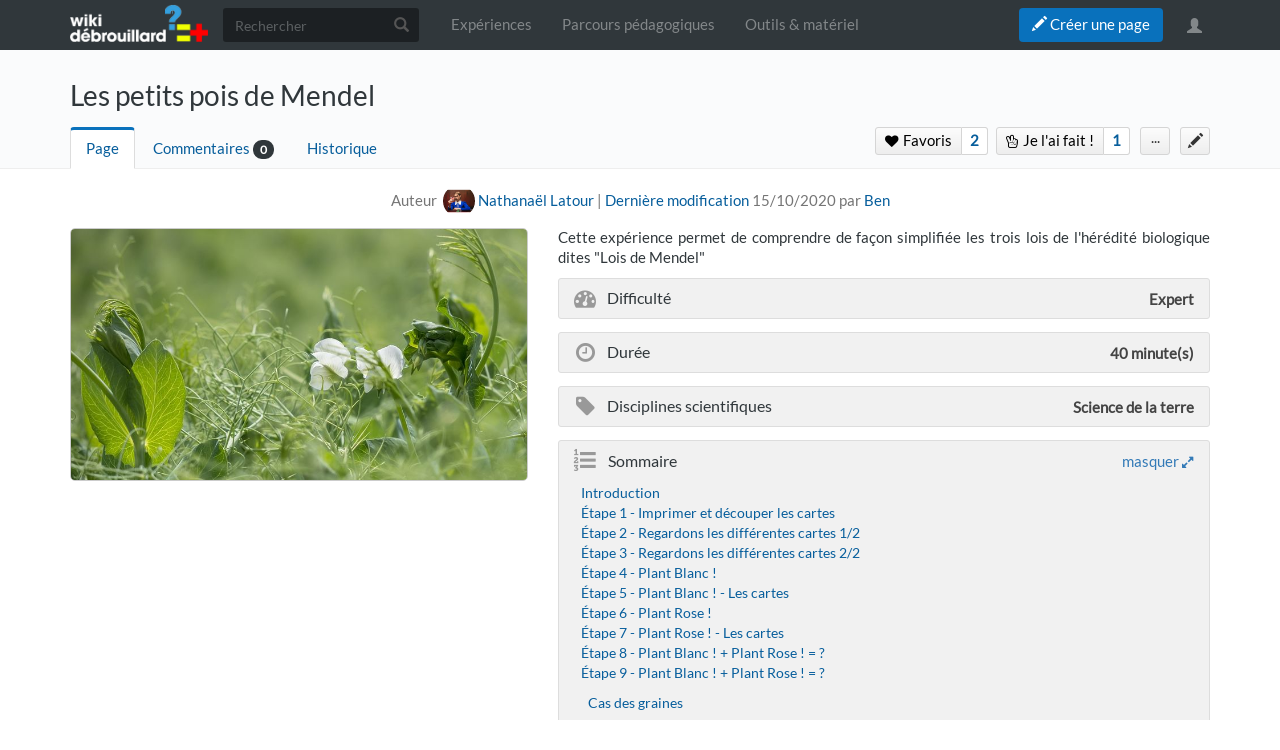

--- FILE ---
content_type: text/html; charset=UTF-8
request_url: https://www.wikidebrouillard.org/w/index.php?title=Les_petits_pois_de_Mendel&oldid=9627
body_size: 19181
content:



<!DOCTYPE html>
<html class="client-nojs" lang="fr" dir="ltr">
<head>
<meta charset="UTF-8"/>
<title>Les petits pois de Mendel — Wikidebrouillard</title>
<script>document.documentElement.className = document.documentElement.className.replace( /(^|\s)client-nojs(\s|$)/, "$1client-js$2" );</script>
<script>(window.RLQ=window.RLQ||[]).push(function(){mw.config.set({"wgCanonicalNamespace":"","wgCanonicalSpecialPageName":false,"wgNamespaceNumber":0,"wgPageName":"Les_petits_pois_de_Mendel","wgTitle":"Les petits pois de Mendel","wgCurRevisionId":9627,"wgRevisionId":9627,"wgArticleId":4736,"wgIsArticle":true,"wgIsRedirect":false,"wgAction":"view","wgUserName":null,"wgUserGroups":["*","Dokit-read","Dokit-createaccount"],"wgCategories":["Tutorials"],"wgBreakFrames":false,"wgPageContentLanguage":"fr","wgPageContentModel":"wikitext","wgSeparatorTransformTable":[",\t."," \t,"],"wgDigitTransformTable":["",""],"wgDefaultDateFormat":"dmy","wgMonthNames":["","janvier","février","mars","avril","mai","juin","juillet","août","septembre","octobre","novembre","décembre"],"wgMonthNamesShort":["","janv.","fév.","mars","avr.","mai","juin","juill.","août","sept.","oct.","nov.","déc."],"wgRelevantPageName":"Les_petits_pois_de_Mendel","wgRelevantArticleId":4736,"wgRequestId":"7cce389a3135c379ddc98916","wgIsProbablyEditable":false,"wgRelevantPageIsProbablyEditable":false,"wgRestrictionEdit":[],"wgRestrictionMove":[],"wgPageFormsAutocompleteValues":[],"wgPageFormsAutocompleteOnAllChars":false,"wgPageFormsFieldProperties":[],"wgPageFormsCargoFields":[],"wgPageFormsDependentFields":[],"wgPageFormsGridValues":[],"wgPageFormsGridParams":[],"wgPageFormsContLangYes":null,"wgPageFormsContLangNo":null,"wgPageFormsContLangMonths":[],"wgPageFormsShowOnSelect":[],"wgPageFormsScriptPath":"/w/extensions/PageForms","edgValues":null,"wgPageFormsEDSettings":null,"wgAllowPipesInForms":true,"wgAmericanDates":false,"wgMediaViewerOnClick":true,"wgMediaViewerEnabledByDefault":true,"wgVisualEditor":{"pageLanguageCode":"fr","pageLanguageDir":"ltr","pageVariantFallbacks":"fr","usePageImages":false,"usePageDescriptions":false},"wgCategoryTreePageCategoryOptions":"{\"mode\":0,\"hideprefix\":20,\"showcount\":true,\"namespaces\":false,\"hidebreadcrumb\":true}","ImageAnnotator":[],"CommentStreams":{"canComment":false,"moderatorEdit":false,"moderatorAccept":false,"showEditBoxOnPageLoad":1,"moderatorDelete":false,"moderatorFastDelete":0,"showLabels":1,"userDisplayName":"\u003Cspan class=\"cs-comment-author-anonymous\"\u003Eanonyme\u003C/span\u003E","userAvatar":null,"newestStreamsOnTop":1,"initiallyCollapsed":false,"enableVoting":1,"enableAccepting":1,"enableWatchlist":1,"comments":[]},"wgVisualEditorToolbarScrollOffset":0,"wgVisualEditorUnsupportedEditParams":["undo","undoafter","veswitched"],"wgEditSubmitButtonLabelPublish":false});mw.loader.state({"site.styles":"ready","noscript":"ready","user.styles":"ready","user":"ready","site":"ready","user.options":"loading","user.tokens":"loading","ext.imageannotator.editor.css":"ready","ext.socialprofile.responsive":"ready","ext.socialprofile.userinfo.css":"ready","ext.Wikifab.css":"ready","ext.groupspage.css":"ready","ext.checkpagetitle.css":"ready","ext.flowcountertalks.css":"ready","ext.simpleembedvideo.css":"ready","ext.userspageslinks.css":"ready","ext.wikifab.css":"ready","ext.dokitfooter.css":"ready","ext.EmbedTutorials.modal.css":"ready","ext.visualEditor.desktopArticleTarget.noscript":"ready","ext.wikidebrouillard.css":"ready","ext.smw.style":"ready","ext.smw.tooltip.styles":"ready","ext.bootstrap.styles":"ready","ext.EmbedTutorials.modal.js":"loading","ext.QRCodeGenerator.modal.js":"loading"});mw.loader.implement("user.options@1dpodri",function($,jQuery,require,module){/*@nomin*/mw.user.options.set({"variant":"fr"});
});mw.loader.implement("user.tokens@02i28v7",function($,jQuery,require,module){/*@nomin*/mw.user.tokens.set({"editToken":"+\\","patrolToken":"+\\","watchToken":"+\\","csrfToken":"+\\"});
});mw.loader.load(["ext.wikifab.wfexplore","ext.Tabber","ext.imageannotator.editor","ext.smw.style","ext.smw.tooltips","ext.carousel.js","mediawiki.page.startup","mediawiki.user","mediawiki.page.ready","mediawiki.toc","mediawiki.searchSuggest","ext.socialprofile.userinfo.js","ext.userswatchbutton.js","ext.groupspage.js","ext.checkpagetitle.js","ext.inputBox","mmv.head","mmv.bootstrap.autostart","ext.simpleembedvideo.js","ext.userspageslinks.js","ext.3d","ext.cssforcategories.common","ext.CommentStreams","ext.visualEditor.desktopArticleTarget.init","ext.visualEditor.targetLoader","ext.bootstrap.scripts","ext.Wikifab.js"]);mw.loader.load("/w/load.php?debug=false\u0026lang=fr\u0026modules=ext.EmbedTutorials.modal.js%7Cext.QRCodeGenerator.modal.js\u0026only=scripts\u0026skin=chameleon");});</script>
<link rel="stylesheet" href="/w/load.php?debug=false&amp;lang=fr&amp;modules=ext.EmbedTutorials.modal.css%7Cext.Wikifab.css%7Cext.bootstrap.styles%7Cext.checkpagetitle.css%7Cext.dokitfooter.css%7Cext.flowcountertalks.css%7Cext.groupspage.css%7Cext.imageannotator.editor.css%7Cext.simpleembedvideo.css%7Cext.socialprofile.responsive%7Cext.socialprofile.userinfo.css%7Cext.userspageslinks.css%7Cext.visualEditor.desktopArticleTarget.noscript%7Cext.wikidebrouillard.css%7Cext.wikifab.css&amp;only=styles&amp;skin=chameleon"/>
<link rel="stylesheet" href="/w/load.php?debug=false&amp;lang=fr&amp;modules=ext.smw.style%7Cext.smw.tooltip.styles&amp;only=styles&amp;skin=chameleon"/>
<script async="" src="/w/load.php?debug=false&amp;lang=fr&amp;modules=startup&amp;only=scripts&amp;skin=chameleon"></script>
<style>
			:root{
				--main-btn-color: #0971BC;
			}
			</style><style>
			:root{
				--main-hover-color: #075E9C;
			}
			</style>
<meta name="ResourceLoaderDynamicStyles" content=""/>
<link rel="stylesheet" href="/w/load.php?debug=false&amp;lang=fr&amp;modules=site.styles&amp;only=styles&amp;skin=chameleon"/>
<meta name="generator" content="MediaWiki 1.31.3"/>
<meta name="robots" content="noindex,nofollow"/>
<meta name="google-site-verification" content=""/>
<meta name="keywords" content="Génétique, hérédité"/>
<meta name="description" content="Cette expérience permet de comprendre de façon simplifiée les trois lois de l&#039;hérédité biologique dites &quot;Lois de Mendel&quot;"/>
<meta name="twitter:description" content="Cette expérience permet de comprendre de façon simplifiée les trois lois de l&#039;hérédité biologique dites &quot;Lois de Mendel&quot;"/>
<meta name="viewport" content="width=device-width, initial-scale=1.0"/>
<link rel="alternate" type="application/rdf+xml" title="Les petits pois de Mendel" href="/w/index.php?title=Sp%C3%A9cial:Export_RDF/Les_petits_pois_de_Mendel&amp;xmlmime=rdf"/>
<link rel="shortcut icon" href="/images/favicon/favicon.png"/>
<link rel="search" type="application/opensearchdescription+xml" href="/w/opensearch_desc.php" title="Wikidebrouillard (fr)"/>
<link rel="EditURI" type="application/rsd+xml" href="https://www.wikidebrouillard.org/w/api.php?action=rsd"/>
<meta property="og:description" content="Cette expérience permet de comprendre de façon simplifiée les trois lois de l&#039;hérédité biologique dites &quot;Lois de Mendel&quot;"/>
<script type="application/ld+json">{"@context" : "http://schema.org","description":"Cette expérience permet de comprendre de façon simplifiée les trois lois de l'hérédité biologique dites "Lois de Mendel"",}</script>
<meta property="fb:app_id" content=""/>

<meta property="fb:admins" content=""/>

<!--[if lt IE 9]><script src="/w/load.php?debug=false&amp;lang=fr&amp;modules=html5shiv&amp;only=scripts&amp;skin=chameleon&amp;sync=1"></script><![endif]-->
</head>
<body class="mediawiki ltr sitedir-ltr mw-hide-empty-elt ns-0 ns-subject page-Les_petits_pois_de_Mendel rootpage-Les_petits_pois_de_Mendel layout-layout-dokit skin-chameleon action-view">
	<!-- navigation bar -->
	<nav class="navbar navbar-default p-navbar" role="navigation" id="mw-navigation">
		<div class="container">
				<div class="navbar-header">

					<button type="button" class="navbar-toggle collapsed" data-toggle="collapse" data-target="#mw-navigation-collapse">
						<span class="sr-only">Toggle navigation</span>
						<span class="icon-bar"></span><span class="icon-bar"></span><span class="icon-bar"></span>
					</button>

				<!-- logo and main page link -->
				<div id="p-logo" class="p-logo navbar-brand" role="banner">
					<a href="/wiki/Accueil" title="Visiter la page d’accueil"><img src="/images/logo/logo-white.png" alt="Wikidebrouillard"/></a>
				</div>


				</div>

				<div class="collapse navbar-collapse" id="mw-navigation-collapse">
				<!-- search form -->
				<div  id="p-search" class="p-search navbar-form" role="search">
					<form  id="searchform" class="mw-search form-inline" action="/w/index.php">
						<input type="hidden" name="title" value="Spécial:Recherche" />
						<div class="input-group"><input class="form-control" id="searchInput" accesskey="f" title="Rechercher" placeholder="Rechercher" name="search" autocomplete="off">
						<div class="input-group-btn">
						<button value="Rechercher" id="mw-searchButton" name="fulltext" title="Rechercher les pages comportant ce texte." type="submit" class="mw-searchButton btn btn-default"><span class="glyphicon glyphicon-search"></span></button>
					</div>
				</div>
			</form>
		</div>
<ul class="nav navbar-nav">
				<!-- navigation -->
				<li id="n-Expériences"><a href="/wiki/Explore">Expériences</a></li>
				<li id="n-Parcours-pédagogiques"><a href="/wiki/Groups">Parcours pédagogiques</a></li>
				<li id="n-Outils-_-matériel"><a href="/wiki/Items">Outils &amp; matériel</a></li></ul>

					<div class="navbar-right-aligned"><ul class="nav navbar-nav MessageContent"><div data-toggle="modal" data-target="#CreateNewPage" class="wf-top-button askButton"><span class="btn webfonts-changed"><span class="glyphicon glyphicon-pencil"></span> Créer une page</span></div>
<div class="modal fade" id="CreateNewPage" role="dialog" aria-labelledby="myModalLabel">
<div class="modal-dialog">
<div class="modal-content">
<div class="modal-header">
<h4 class="modal-title" id="myModalLabel"><span id="Vous_n'avez_pas_la_permission"></span><span class="mw-headline" id="Vous_n_avez_pas_la_permission">Vous n'avez pas la permission</span></h4>
</div>
<div class="modal-body NewPageTabs">
<div class="alert alert-warning" role="alert"><strong>Oups&#160;!</strong> Vous n'avez pas la permission de modifier ce tutoriel car vous n'êtes pas connecté. Pour modifier ce tutoriel, <a href="/wiki/Sp%C3%A9cial:Connexion/signup" title="Spécial:Connexion/signup">créez un compte</a> ou <a href="/wiki/Sp%C3%A9cial:Connexion" title="Spécial:Connexion">connectez-vous</a>.</div>
</div>
</div>
</div>
</div>
</ul>
<ul class="nav navbar-nav MessageContent"></ul>

					<!-- personal tools -->
					<ul class="navbar-tools navbar-nav" >
						<li class="dropdown navbar-tools-tools">
							<a class="dropdown-toggle navbar-usernotloggedin" href="#" data-toggle="dropdown" title="Vous n’êtes pas connecté." ><span class="glyphicon glyphicon-user"></span></a>
							<ul class="p-personal-tools dropdown-menu dropdown-menu-right" >
								
								<li id="pt-createaccount"><a href="/w/index.php?title=Sp%C3%A9cial:Cr%C3%A9er_un_compte&amp;returnto=Les+petits+pois+de+Mendel&amp;returntoquery=oldid%3D9627" sort_order="0" title="Nous vous encourageons à créer un compte utilisateur et vous connecter; ce n’est cependant pas obligatoire">Créer un compte</a></li>
								<li id="pt-login-private"><a href="/w/index.php?title=Sp%C3%A9cial:Connexion&amp;returnto=Les+petits+pois+de+Mendel&amp;returntoquery=oldid%3D9627" sort_order="1" title="Vous devez vous connecter pour utiliser ce wiki [o]" accesskey="o">Se connecter</a></li> <hr style='border-bottom-style: solid;margin-top: 2px;margin-bottom: 2px'> 
									<li id="pt-help-target"><a href="https://help.dokit.app/wiki/Main_Page" target="_blanck" menu="user-sub-menu" sort_order="2">Aide</a></li>
								</ul>
							</li>
						</ul>

					</div> <!-- navbar-right-aligned -->
				</div><!-- /.navbar-collapse -->
			</div>
		</nav>

	<!-- additionnal page header -->
	<div id="additionnal-page-header">
		<div class="container">
		</div>
	</div>

	<!-- main content header -->
	<div id="main-content-header">
		<div class="container">
				<div class="maincontent-header-head">

				<h1 id="firstHeading" class="firstHeading">Les petits pois de Mendel</h1>

			</div>

			<div class="maincontent-header-tail">
				<!-- Page Tools Tabs -->
				<div class="page-tools-tabs smooth-scroll"><ul class="list-inline">
<li id="ca-nstab-main" class="selected"><a href="/wiki/Les_petits_pois_de_Mendel" title="Voir le contenu de la page [c]" accesskey="c" class="selected">Page</a></li>
<li><a count="0" href="#cs-comments">Commentaires</a><span class="counterTalk">0</span></li>
<li id="ca-history"><a href="/w/index.php?title=Les_petits_pois_de_Mendel&amp;action=history" title="Historique des versions de cette page [h]" accesskey="h">Historique</a></li></ul>
				</div>
					<div class="header-right-aligned">
<div class="PageNetworkLinks">
		<a class="UsersPagesLinksButton addAction" data-linkstype="star" data-page="Les_petits_pois_de_Mendel" ><button class=" doActionLabel"><span class=" "><i class="fa fa-heart upl_icon"></i> <i class="fa fa-spinner fa-spin upl_loading" style="display:none"></i> Favoris</span></button></a><div class="dropdownParent"><a href="https://www.wikidebrouillard.org/w/index.php?title=Sp%C3%A9cial:DisplayUsersList&pageName=Les+petits+pois+de+Mendel&typeButton=star&numPage=1" class="UsersPagesLinksButtonCounter addAction" data-linkstype="star" data-page="Les_petits_pois_de_Mendel" data-listid ="1" ><button>2</button></a><div class="UsersListContent" id="boutonContent1"> <div class="usersPageLinksUsers row"><div class="col-md-4 col-sm-6 col-xs-12 UserListcard"><a href="/wiki/Utilisateur:Nathana%C3%ABl_Latour"><div class="avatar"><img src="/images/avatars/dkf_Wikidebrouillard_593_ml.jpg?r=1599224731" alt="avatar" border="0"/></div><span class="name">Nathanaël Latour</span></a></div><div class="col-md-4 col-sm-6 col-xs-12 UserListcard"><a href="/wiki/Utilisateur:Jessperez"><div class="avatar"><img src="/images/avatars/default_ml.gif" alt="avatar" border="0"/></div><span class="name">Jessperez</span></a></div></div></div></div>
		<a class="UsersPagesLinksButton addAction" data-linkstype="ididit" data-page="Les_petits_pois_de_Mendel" ><button class=" doActionLabel"><span class=" "><i class="fa fa-hand-peace-o upl_icon"></i> <i class="fa fa-spinner fa-spin upl_loading" style="display:none"></i> Je l'ai fait&#160;!</span></button></a><div class="dropdownParent"><a href="https://www.wikidebrouillard.org/w/index.php?title=Sp%C3%A9cial:DisplayUsersList&pageName=Les+petits+pois+de+Mendel&typeButton=ididit&numPage=1" class="UsersPagesLinksButtonCounter addAction" data-linkstype="ididit" data-page="Les_petits_pois_de_Mendel" data-listid ="2" ><button>1</button></a><div class="UsersListContent" id="boutonContent2"> <div class="usersPageLinksUsers row"><div class="col-md-4 col-sm-6 col-xs-12 UserListcard"><a href="/wiki/Utilisateur:Nathana%C3%ABl_Latour"><div class="avatar"><img src="/images/avatars/dkf_Wikidebrouillard_593_ml.jpg?r=1599224731" alt="avatar" border="0"/></div><span class="name">Nathanaël Latour</span></a></div></div></div></div>
</div>
					<!-- page tools -->
					<ul class="page-tools-dropdown" >
						<li id="ca-formedit" class="page-tools-dropdown-tools"><a href="/w/index.php?title=Les_petits_pois_de_Mendel&amp;action=formedit" title="Modifier cette page avec un formulaire [&amp;]" accesskey="&amp;"><span class="glyphicon glyphicon-pencil"></span></a></li>
							<li class="page-tools-dropdown-tools dropdown">
								<a data-toggle="dropdown" class="dropdown-toggle" href="#" title="Outils pour les pages" ><span>...</span></a>
	<!-- Content navigation -->
	<ul class="p-contentnavigation dropdown-menu" id="p-contentnavigation">
		<!-- namespaces -->
		<!-- views -->
		<li id="ca-embed" class="embed-button"><a href="/w/index.php?title=Les_petits_pois_de_Mendel&amp;embed=true" class="embed-button">Intégrer ce tutoriel</a></li>
		<!-- NetworksLinks -->
	</ul>
							</li>
						</ul>

					</div> <!-- header-right-aligned -->
			</div>
		</div>
	</div>

	<div>
		<div class="container">
			<div class="siteNoticeArea row">
				<div class="col-lg-12">

				</div>
			</div>
			<div class="row">
				<div class="col-lg-12">
					<!-- start the content area -->
					<div id="content" class="mw-body"><a id="top"></a>
						<div id="mw-indicators" class="mw-indicators"></div>
						<div  id="mw-js-message" style="display:none;"></div>
						<div id="bodyContent">
							<!-- body text -->

							<div id="mw-content-text" lang="fr" dir="ltr" class="mw-content-ltr"><div class="mw-parser-output"><div class="print-description print-only">Cette expérience permet de comprendre de façon simplifiée les trois lois de l'hérédité biologique dites "Lois de Mendel"</div>
<p class="tuto-details-autor-revision noprint hideInTranslatedPage">Auteur&#160;<span class="tuto-details-author-box"><a class="avatar-image" href="/wiki/Utilisateur:Nathana%C3%ABl_Latour"><img src="/images/avatars/dkf_Wikidebrouillard_593_ml.jpg?r=1599224731" alt="avatar" border="0" /></a><a class="name" href="/wiki/Utilisateur:Nathana%C3%ABl_Latour"><span class="tuto-details-author-name">Nathanaël Latour</span></a></span> | <a target="_blank" rel="nofollow noreferrer noopener" class="external text" href="https://www.wikidebrouillard.org/w/index.php?title=Les_petits_pois_de_Mendel&amp;action=history">Dernière modification</a> 15/10/2020 par <a href="/wiki/Utilisateur:Ben" title="Utilisateur:Ben">Ben</a></p>
<div class="row firstPage">
<div class="col-md-5 col-sm-5 col-xs-12 fullWidthPrint">
<div class="tuto-main-image noprint"><div class="annotatedImageContainer"><a href="/wiki/Fichier:Les_petits_poids_de_Mendel_pea-5223930_960_720.jpg" class="image"><img alt="Les petits poids de Mendel pea-5223930 960 720.jpg" src="/images/thumb/5/55/Les_petits_poids_de_Mendel_pea-5223930_960_720.jpg/800px-Les_petits_poids_de_Mendel_pea-5223930_960_720.jpg" width="800" height="533" class="thumbborder" data-file-width="960" data-file-height="640" /></a><div class="annotatedcontent" data-annotatedcontent="&#123;&#123;&#123;Main_Picture_annotation&#125;&#125;&#125;"> </div></div>
</div>
<div class="tuto-details-box print-only">
<div class="tuto-items-container">
<div class="tuto-items-details-container">
<div class="tuto-items-details-container-left"><i class="fa fa-tachometer"></i> Difficulté</div>
<div class="tuto-items-details-container-right"><span class="propertyKey" style="display:none">Expert</span> Expert</div>
</div>
<div class="tuto-items-details-container">
<div class="tuto-items-details-container-left"><i class="fa fa-clock-o"></i> Durée</div>
<div class="tuto-items-details-container-right">40 <span class="propertyKey" style="display:none">minute(s)</span> minute(s)</div>
</div>
<div class="tuto-items-details-container"><div class="tuto-items-details-container-left"><i class="fa fa-tag"></i>Disciplines scientifiques</div><div class="tuto-items-details-container-right">Science de la terre</div></div>
</div>
</div>
</div>
<div class="col-md-7 col-sm-7 col-xs-12 fullWidthPrint no-print-book">
<div class="tuto-details-box">
<div class="tuto-details-about-title noprint">Cette expérience permet de comprendre de façon simplifiée les trois lois de l'hérédité biologique dites "Lois de Mendel"</div>
<div class="tuto-items-container"><div class="tuto-items-details-container noprint">
<div class="tuto-items-details-container-left"><i class="fa fa-tachometer"></i> Difficulté</div> <div class="tuto-items-details-container-right"><span class="propertyKey" style="display:none">Expert</span> Expert</div> </div><div class="tuto-items-details-container noprint"> <div class="tuto-items-details-container-left"><i class="fa fa-clock-o"></i> Durée</div> <div class="tuto-items-details-container-right">40 <span class="propertyKey" style="display:none">minute(s)</span> minute(s)</div></div>
<div class="tuto-items-details-container noprint"><div class="tuto-items-details-container-left"><i class="fa fa-tag"></i>Disciplines scientifiques</div><div class="tuto-items-details-container-right">Science de la terre</div></div>
<div class="tuto-items-languages noprint">&lt;languages /&gt;</div>
<div class="tuto-items-details-container printTOC"><div class="tuto-items-details-container-left"><i class="fa fa-list-ol"></i></div><div id="toc" class="toc"><div class="toctitle" lang="fr" dir="ltr"><h2>Sommaire</h2></div>
<ul>
<li class="toclevel-1"><a href="#Introduction"><span class="tocnumber">1</span> <span class="toctext">Introduction</span></a></li>
<li class="toclevel-1"><a href="#Étape_1_-_Imprimer_et_découper_les_cartes"><span class="tocnumber">2</span> <span class="toctext">Étape 1 - Imprimer et découper les cartes</span></a></li>
<li class="toclevel-1"><a href="#Étape_2_-_Regardons_les_différentes_cartes_1/2"><span class="tocnumber">3</span> <span class="toctext">Étape 2 - Regardons les différentes cartes 1/2</span></a></li>
<li class="toclevel-1"><a href="#Étape_3_-_Regardons_les_différentes_cartes_2/2"><span class="tocnumber">4</span> <span class="toctext">Étape 3 - Regardons les différentes cartes 2/2</span></a></li>
<li class="toclevel-1"><a href="#Étape_4_-_Plant_Blanc_!"><span class="tocnumber">5</span> <span class="toctext">Étape 4 - Plant Blanc&#160;!</span></a></li>
<li class="toclevel-1"><a href="#Étape_5_-_Plant_Blanc_!_-_Les_cartes"><span class="tocnumber">6</span> <span class="toctext">Étape 5 - Plant Blanc&#160;! - Les cartes</span></a></li>
<li class="toclevel-1"><a href="#Étape_6_-_Plant_Rose_!"><span class="tocnumber">7</span> <span class="toctext">Étape 6 - Plant Rose&#160;!</span></a></li>
<li class="toclevel-1"><a href="#Étape_7_-_Plant_Rose_!_-_Les_cartes"><span class="tocnumber">8</span> <span class="toctext">Étape 7 - Plant Rose&#160;! - Les cartes</span></a></li>
<li class="toclevel-1"><a href="#Étape_8_-_Plant_Blanc_!_+_Plant_Rose_!_=_?"><span class="tocnumber">9</span> <span class="toctext">Étape 8 - Plant Blanc&#160;! + Plant Rose&#160;! =&#160;?</span></a></li>
<li class="toclevel-1"><a href="#Étape_9_-_Plant_Blanc_!_+_Plant_Rose_!_=_?"><span class="tocnumber">10</span> <span class="toctext">Étape 9 - Plant Blanc&#160;! + Plant Rose&#160;! =&#160;?</span></a>
<ul>
<li class="toclevel-2"><a href="#Cas_des_graines"><span class="tocnumber">10.1</span> <span class="toctext">Cas des graines</span></a></li>
</ul>
</li>
<li class="toclevel-1"><a href="#Étape_10_-_Plant_Blanc_!_+_Plant_Rose_!_=_?"><span class="tocnumber">11</span> <span class="toctext">Étape 10 - Plant Blanc&#160;! + Plant Rose&#160;! =&#160;?</span></a>
<ul>
<li class="toclevel-2"><a href="#Cas_du_plant"><span class="tocnumber">11.1</span> <span class="toctext">Cas du plant</span></a></li>
</ul>
</li>
<li class="toclevel-1"><a href="#Étape_11_-_Mais_alors_?!?"><span class="tocnumber">12</span> <span class="toctext">Étape 11 - Mais alors&#160;?!?</span></a></li>
<li class="toclevel-1"><a href="#Étape_12_-_Caractère_dominant_ou_récecessif"><span class="tocnumber">13</span> <span class="toctext">Étape 12 - Caractère dominant ou récecessif</span></a></li>
<li class="toclevel-1"><a href="#Étape_13_-_Plant_Blanc_!_+_Plant_Rose_!_=_D"><span class="tocnumber">14</span> <span class="toctext">Étape 13 - Plant Blanc&#160;! + Plant Rose&#160;! = D</span></a>
<ul>
<li class="toclevel-2"><a href="#Partie_1/2"><span class="tocnumber">14.1</span> <span class="toctext">Partie 1/2</span></a></li>
</ul>
</li>
<li class="toclevel-1"><a href="#Étape_14_-_Plant_Blanc_!_+_Plant_Rose_!_=_D"><span class="tocnumber">15</span> <span class="toctext">Étape 14 - Plant Blanc&#160;! + Plant Rose&#160;! = D</span></a>
<ul>
<li class="toclevel-2"><a href="#Partie_2/2"><span class="tocnumber">15.1</span> <span class="toctext">Partie 2/2</span></a></li>
</ul>
</li>
<li class="toclevel-1"><a href="#Étape_15_-_À_toi_de_jouer_!"><span class="tocnumber">16</span> <span class="toctext">Étape 15 - À toi de jouer&#160;!</span></a></li>
<li class="toclevel-1"><a href="#Étape_16_-_Pour_aller_plus_loin_1/3"><span class="tocnumber">17</span> <span class="toctext">Étape 16 - Pour aller plus loin 1/3</span></a></li>
<li class="toclevel-1"><a href="#Étape_17_-_Pour_aller_plus_loin_2/3"><span class="tocnumber">18</span> <span class="toctext">Étape 17 - Pour aller plus loin 2/3</span></a></li>
<li class="toclevel-1"><a href="#Étape_18_-_Pour_aller_plus_loin_3/3"><span class="tocnumber">19</span> <span class="toctext">Étape 18 - Pour aller plus loin 3/3</span></a></li>
<li class="toclevel-1"><a href="#Comment_ça_marche_?"><span class="tocnumber">20</span> <span class="toctext">Comment ça marche&#160;?</span></a>
<ul>
<li class="toclevel-2"><a href="#Explications"><span class="tocnumber">20.1</span> <span class="toctext">Explications</span></a></li>
<li class="toclevel-2"><a href="#Plus_d_explications"><span class="tocnumber">20.2</span> <span class="toctext">Plus d'explications</span></a></li>
<li class="toclevel-2"><a href="#Applications_:_dans_la_vie_de_tous_les_jours"><span class="tocnumber">20.3</span> <span class="toctext">Applications&#160;: dans la vie de tous les jours</span></a></li>
<li class="toclevel-2"><a href="#Vous_aimerez_aussi"><span class="tocnumber">20.4</span> <span class="toctext">Vous aimerez aussi</span></a></li>
</ul>
</li>
<li class="toclevel-1"><a href="#Éléments_pédagogiques"><span class="tocnumber">21</span> <span class="toctext">Éléments pédagogiques</span></a>
<ul>
<li class="toclevel-2"><a href="#Objectifs_pédagogiques"><span class="tocnumber">21.1</span> <span class="toctext">Objectifs pédagogiques</span></a></li>
<li class="toclevel-2"><a href="#Pistes_pour_animer_l_expérience"><span class="tocnumber">21.2</span> <span class="toctext">Pistes pour animer l'expérience</span></a></li>
<li class="toclevel-2"><a href="#Sources_et_ressources"><span class="tocnumber">21.3</span> <span class="toctext">Sources et ressources</span></a></li>
</ul>
</li>
<li class="toclevel-1"><a href="#Commentaires"><span class="tocnumber">22</span> <span class="toctext">Commentaires</span></a></li>
</ul>
</div>
</div>
</div>
<div class="licence-detail noprint"><i class="fa fa-creative-commons"></i><span class="licence-detail-title">Licence&#160;:</span> Attribution (CC-BY)</div>
</div>
</div>
</div>
<p><span class="propertyKey" style="display:none">Génétique, hérédité</span>
<span class="propertyKey" style="display:none">Les_petits_poids_de_Mendel_pea-5223930_960_720.jpg</span>
<span class="propertyKey" style="display:none"></span> 
<span class="propertyKey" style="display:none"></span> 
<span class="propertyKey" style="display:none"></span>
<span class="noprint"></span>
</p>

<div class="noprint"></div>
<h2><span class="mw-headline" id="Introduction">Introduction</span></h2>
<div class="wf-intro">
<p>L’hérédité qui signifie littéralement "ce dont j'hérite". C'est une notion difficile à comprendre. 
</p><p>Si l'un de mes parents a les yeux bleus et l'autre marrons, de quelle couleur risque d'être les miens&#160;?
</p><p>Si j'ai les cheveux bruns et la personne avec qui j'ai un enfant à les cheveux blonds, quelle couleur de cheveux peuvent avoir mes enfants&#160;?
</p><p><br />
Nota1: Les plus botanistes d'entre vous ne serons pas sans remarquer qu'une petite erreur de positionnement des vrilles sur la plante s'est glissée dans nos cartes. Cela ne devrait pas nuire à la compréhension des mécanismes de l'hérédité.<br />
</p>
Nota2: Il est évident qu'il s'agit d'une expérience pédagogique. Les différents caractères et leurs caractéristiques ont été établis arbitrairement.</div>
<div class="wf-nav">
<ul class="wf-nav-tabs" role="tablist">
<li role="presentation" class="active"><span data-target="#ItemList" role="tab" class="wf-nav-tabs-switch" data-toggle="tab"><i class="fa fa-tag"></i> <span class="wf-nav-tabs-text">Matériel et outils</span></span></li>
<li role="presentation"><span data-target="#ExternalAttachmentsLinks" role="tab" class="wf-nav-tabs-switch" data-toggle="tab"><i class="fa fa-file"></i> <span class="wf-nav-tabs-text">Fichiers</span></span></li>
</ul>
<div class="tab-content">
<div role="tabpanel" class="tab-pane active" id="ItemList"><div class="attach-link-table dk-item-list custom-tooltip"><i class="fa fa-shopping-cart"></i> <a href="/wiki/Item:Imprimante" title="Item:Imprimante">Imprimante</a> <span class="smw-highlighter" data-type="6" data-state="persistent" data-title="Information" title="Souvent à l&#39;aide d&#39;un ordinateur, l&#39;imprimante sert à imprimer de l&#39;encre sur une feuille de papier de façon à reproduire les textes, images ou informations que l&#39;utilisateur souhaite dupliquer.&#10;"><span class="smwtticon info"></span><span class="smwttcontent"><div><a href="/wiki/Fichier:Item-Imprimante_250px-Imprimante_avant.JPG" class="image"><img alt="Item-Imprimante 250px-Imprimante avant.JPG" src="/images/2/2f/Item-Imprimante_250px-Imprimante_avant.JPG" width="250" height="167" data-file-width="250" data-file-height="167" /></a></div><div>Souvent à l'aide d'un ordinateur, l'imprimante sert à imprimer de l'encre sur une feuille de papier de façon à reproduire les textes, images ou informations que l'utilisateur souhaite dupliquer.</div></span></span></div><span class="propertyKey" style="display:none"><a href="/w/index.php?title=Imprimante&amp;action=edit&amp;redlink=1" class="new" title="Imprimante (page inexistante)">Imprimante</a></span><div class="attach-link-table dk-item-list custom-tooltip"><i class="fa fa-shopping-cart"></i> <a href="/wiki/Item:Ciseaux" title="Item:Ciseaux">Ciseaux</a> <span class="smw-highlighter" data-type="6" data-state="persistent" data-title="Information" title="Un paire de ciseaux est un outil comportant deux lames mobiles articulées qui glissent l&#39;une sur l&#39;autre pour trancher les matériaux minces.&#10;"><span class="smwtticon info"></span><span class="smwttcontent"><div><a href="/wiki/Fichier:Item-ciseaux_Pair_of_scissors_with_black_handle_2015-06-07.jpg" class="image"><img alt="Item-ciseaux Pair of scissors with black handle 2015-06-07.jpg" src="/images/a/a3/Item-ciseaux_Pair_of_scissors_with_black_handle_2015-06-07.jpg" width="1920" height="1600" data-file-width="1920" data-file-height="1600" /></a></div><div>Un paire de ciseaux est un outil comportant deux lames mobiles articulées qui glissent l'une sur l'autre pour trancher les matériaux minces.</div></span></span></div><span class="propertyKey" style="display:none"><a href="/w/index.php?title=Ciseaux&amp;action=edit&amp;redlink=1" class="new" title="Ciseaux (page inexistante)">Ciseaux</a></span></div>
<div role="tabpanel" class="tab-pane" id="ExternalAttachmentsLinks"> <div class="attach-link-table newwin"><i class="fa fa-file"></i> <a href="/images/a/ac/Les_petits_poids_de_Mendel_CartesPetitsPois.pdf" class="internal" title="Les petits poids de Mendel CartesPetitsPois.pdf">Les_petits_poids_de_Mendel_CartesPetitsPois.pdf</a></div><div class="attach-link-table newwin"><i class="fa fa-file"></i> <a href="/images/f/f0/Les_petits_poids_de_Mendel_Petit_de_brouillard.odg" class="internal" title="Les petits poids de Mendel Petit de brouillard.odg">Les_petits_poids_de_Mendel_Petit_de_brouillard.odg</a></div></div>
</div>
</div>
<div class="row">
<div class="col-xs-12 col-md-6 step-instructions col-md-push-6 step-instructions-oneimage">
<h2><span class="mw-headline" id="Étape_1_-_Imprimer_et_découper_les_cartes">Étape 1 - Imprimer et découper les cartes</span></h2>
<p>Commence par télécharger et imprimer les cartes disponibles dans l'un des deux fichiers suivants &#160;:
</p>
<ul><li>Un au format <a target="_blank" rel="nofollow noreferrer noopener" class="external text" href="https://www.wikidebrouillard.org/images/a/ac/Les_petits_poids_de_Mendel_CartesPetitsPois.pdf">PDF</a></li>
<li>Un au format <a target="_blank" rel="nofollow noreferrer noopener" class="external text" href="https://www.wikidebrouillard.org/images/f/f0/Les_petits_poids_de_Mendel_Petit_de_brouillard.odg">ODG</a></li></ul>
<p>Imprime les différentes cartes en plusieurs exemplaires (idéalement plus de 5 chacun).
</p><p>Ensuite, découpe les différentes cartes. 
</p>
</div>
<div class="col-xs-12 col-md-6 tuto-step-image noprint col-md-pull-6">
<div data-interval="false" data-ride="carousel" class="carousel" id="myCarousel1"><div class="carousel-inner"><div class="carousel-item item active"><a class="image" href="/images/thumb/d/de/Les_petits_poids_de_Mendel_apercu.png/ia-c7eda4a5eec83e128ba0f0bb819d4c17-1000px-Les_petits_poids_de_Mendel_apercu.png.png" data-thumbsrc="/images/thumb/d/de/Les_petits_poids_de_Mendel_apercu.png/ia-c7eda4a5eec83e128ba0f0bb819d4c17-px-Les_petits_poids_de_Mendel_apercu.png.png"><img class="annotationlayer" style="filter: blur(5px)" data-file-width="600" data-file-height="450.70422535211" src="/images/thumb/d/de/Les_petits_poids_de_Mendel_apercu.png/ia-c7eda4a5eec83e128ba0f0bb819d4c17-px-Les_petits_poids_de_Mendel_apercu.png.png" /></a></div></div></div>
</div>
<div class="col-md-6 step-image-print print-only">
<div class="tuto-step-image">
<p><a class="image" href="/images/thumb/d/de/Les_petits_poids_de_Mendel_apercu.png/ia-c7eda4a5eec83e128ba0f0bb819d4c17-1000px-Les_petits_poids_de_Mendel_apercu.png.png" data-thumbsrc="/images/thumb/d/de/Les_petits_poids_de_Mendel_apercu.png/ia-c7eda4a5eec83e128ba0f0bb819d4c17-px-Les_petits_poids_de_Mendel_apercu.png.png"><img class="annotationlayer" style="filter: blur(5px)" data-file-width="600" data-file-height="450.70422535211" src="/images/thumb/d/de/Les_petits_poids_de_Mendel_apercu.png/ia-c7eda4a5eec83e128ba0f0bb819d4c17-px-Les_petits_poids_de_Mendel_apercu.png.png" /></a>
</p>
</div>
</div>
<p><br />
</p><p><br />
</p><p><br />
</p>
 </div>
<div class="hrContentMinor"></div>
<p><span class="propertyKey" style="display:none"></span>
</p>
<div class="row">
<div class="col-xs-12 col-md-6 step-instructions col-md-push-6 step-instructions-manyimage">
<h2><span class="mw-headline" id="Étape_2_-_Regardons_les_différentes_cartes_1/2">Étape 2 - Regardons les différentes cartes 1/2</span></h2>
<p>Voici les différentes cartes de l'activité&#160;:
</p>
<ul><li>Aspect de la graine
<ul><li>Lisse</li>
<li>Fripée</li></ul></li>
<li>Couleur de la graine
<ul><li>Jaune</li>
<li>Verte</li></ul></li>
<li>Forme de la graine
<ul><li>Ovale</li>
<li>Ronde</li></ul></li></ul>
<p>Notons qu'en bas des cartes figure soit un D dans une flèche rouge montante, soit un r dans une flèche bleue descendante. Nous allons y revenir.
</p><p><br />
<b>Suite étape 3</b> 
</p>
</div>
<div class="col-xs-12 col-md-6 tuto-step-image noprint col-md-pull-6">
<div data-interval="false" data-ride="carousel" class="carousel" id="myCarousel2"><div class="carousel-inner"><div class="carousel-item item active"><div class="annotatedImageContainer"><a href="/wiki/Fichier:Les_petits_poids_de_Mendel_GAD.png" class="image"><img alt="Les petits poids de Mendel GAD.png" src="/images/thumb/5/59/Les_petits_poids_de_Mendel_GAD.png/800px-Les_petits_poids_de_Mendel_GAD.png" width="800" height="800" data-file-width="1181" data-file-height="1181" /></a><div class="annotatedcontent" data-annotatedcontent=""> </div></div></div><div class="carousel-item item"><div class="annotatedImageContainer"><a href="/wiki/Fichier:Les_petits_poids_de_Mendel_GAr.png" class="image"><img alt="Les petits poids de Mendel GAr.png" src="/images/thumb/f/ff/Les_petits_poids_de_Mendel_GAr.png/800px-Les_petits_poids_de_Mendel_GAr.png" width="800" height="800" data-file-width="1181" data-file-height="1181" /></a><div class="annotatedcontent" data-annotatedcontent=""> </div></div></div><div class="carousel-item item"><div class="annotatedImageContainer"><a href="/wiki/Fichier:Les_petits_poids_de_Mendel_GCD.png" class="image"><img alt="Les petits poids de Mendel GCD.png" src="/images/thumb/0/0e/Les_petits_poids_de_Mendel_GCD.png/800px-Les_petits_poids_de_Mendel_GCD.png" width="800" height="800" data-file-width="1181" data-file-height="1181" /></a><div class="annotatedcontent" data-annotatedcontent=""> </div></div></div><div class="carousel-item item"><div class="annotatedImageContainer"><a href="/wiki/Fichier:Les_petits_poids_de_Mendel_GCr.png" class="image"><img alt="Les petits poids de Mendel GCr.png" src="/images/thumb/6/6c/Les_petits_poids_de_Mendel_GCr.png/800px-Les_petits_poids_de_Mendel_GCr.png" width="800" height="800" data-file-width="1181" data-file-height="1181" /></a><div class="annotatedcontent" data-annotatedcontent=""> </div></div></div><div class="carousel-item item"><div class="annotatedImageContainer"><a href="/wiki/Fichier:Les_petits_poids_de_Mendel_GFD.png" class="image"><img alt="Les petits poids de Mendel GFD.png" src="/images/thumb/2/21/Les_petits_poids_de_Mendel_GFD.png/800px-Les_petits_poids_de_Mendel_GFD.png" width="800" height="800" data-file-width="1181" data-file-height="1181" /></a><div class="annotatedcontent" data-annotatedcontent=""> </div></div></div><div class="carousel-item item"><div class="annotatedImageContainer"><a href="/wiki/Fichier:Les_petits_poids_de_Mendel_GFr.png" class="image"><img alt="Les petits poids de Mendel GFr.png" src="/images/thumb/4/4d/Les_petits_poids_de_Mendel_GFr.png/800px-Les_petits_poids_de_Mendel_GFr.png" width="800" height="800" data-file-width="1181" data-file-height="1181" /></a><div class="annotatedcontent" data-annotatedcontent=""> </div></div></div></div><ol class="carousel-indicators"><li class="carousel-thumb active" data-slide-to="0" data-target="#myCarousel2"><div class="annotatedImageContainer"><a href="/wiki/Fichier:Les_petits_poids_de_Mendel_GAD.png" class="image"><img alt="Les petits poids de Mendel GAD.png" src="/images/thumb/5/59/Les_petits_poids_de_Mendel_GAD.png/800px-Les_petits_poids_de_Mendel_GAD.png" width="800" height="800" data-file-width="1181" data-file-height="1181" /></a><div class="annotatedcontent" data-annotatedcontent=""> </div></div></li><li class="carousel-thumb" data-slide-to="1" data-target="#myCarousel2"><div class="annotatedImageContainer"><a href="/wiki/Fichier:Les_petits_poids_de_Mendel_GAr.png" class="image"><img alt="Les petits poids de Mendel GAr.png" src="/images/thumb/f/ff/Les_petits_poids_de_Mendel_GAr.png/800px-Les_petits_poids_de_Mendel_GAr.png" width="800" height="800" data-file-width="1181" data-file-height="1181" /></a><div class="annotatedcontent" data-annotatedcontent=""> </div></div></li><li class="carousel-thumb" data-slide-to="2" data-target="#myCarousel2"><div class="annotatedImageContainer"><a href="/wiki/Fichier:Les_petits_poids_de_Mendel_GCD.png" class="image"><img alt="Les petits poids de Mendel GCD.png" src="/images/thumb/0/0e/Les_petits_poids_de_Mendel_GCD.png/800px-Les_petits_poids_de_Mendel_GCD.png" width="800" height="800" data-file-width="1181" data-file-height="1181" /></a><div class="annotatedcontent" data-annotatedcontent=""> </div></div></li><li class="carousel-thumb" data-slide-to="3" data-target="#myCarousel2"><div class="annotatedImageContainer"><a href="/wiki/Fichier:Les_petits_poids_de_Mendel_GCr.png" class="image"><img alt="Les petits poids de Mendel GCr.png" src="/images/thumb/6/6c/Les_petits_poids_de_Mendel_GCr.png/800px-Les_petits_poids_de_Mendel_GCr.png" width="800" height="800" data-file-width="1181" data-file-height="1181" /></a><div class="annotatedcontent" data-annotatedcontent=""> </div></div></li><li class="carousel-thumb" data-slide-to="4" data-target="#myCarousel2"><div class="annotatedImageContainer"><a href="/wiki/Fichier:Les_petits_poids_de_Mendel_GFD.png" class="image"><img alt="Les petits poids de Mendel GFD.png" src="/images/thumb/2/21/Les_petits_poids_de_Mendel_GFD.png/800px-Les_petits_poids_de_Mendel_GFD.png" width="800" height="800" data-file-width="1181" data-file-height="1181" /></a><div class="annotatedcontent" data-annotatedcontent=""> </div></div></li><li class="carousel-thumb" data-slide-to="5" data-target="#myCarousel2"><div class="annotatedImageContainer"><a href="/wiki/Fichier:Les_petits_poids_de_Mendel_GFr.png" class="image"><img alt="Les petits poids de Mendel GFr.png" src="/images/thumb/4/4d/Les_petits_poids_de_Mendel_GFr.png/800px-Les_petits_poids_de_Mendel_GFr.png" width="800" height="800" data-file-width="1181" data-file-height="1181" /></a><div class="annotatedcontent" data-annotatedcontent=""> </div></div></li></ol></div>
</div>
<div class="col-md-6 step-image-print print-only">
<div class="tuto-step-image">
<div class="annotatedImageContainer"><a href="/wiki/Fichier:Les_petits_poids_de_Mendel_GAD.png" class="image"><img alt="Les petits poids de Mendel GAD.png" src="/images/thumb/5/59/Les_petits_poids_de_Mendel_GAD.png/800px-Les_petits_poids_de_Mendel_GAD.png" width="800" height="800" data-file-width="1181" data-file-height="1181" /></a><div class="annotatedcontent" data-annotatedcontent=""> </div></div>
</div>
</div>
<div class="col-md-6 step-image-print print-only">
<div class="tuto-step-image">
<div class="annotatedImageContainer"><a href="/wiki/Fichier:Les_petits_poids_de_Mendel_GAr.png" class="image"><img alt="Les petits poids de Mendel GAr.png" src="/images/thumb/f/ff/Les_petits_poids_de_Mendel_GAr.png/800px-Les_petits_poids_de_Mendel_GAr.png" width="800" height="800" data-file-width="1181" data-file-height="1181" /></a><div class="annotatedcontent" data-annotatedcontent=""> </div></div>
</div>
</div>
<div class="col-md-6 step-image-print print-only">
<div class="tuto-step-image">
<div class="annotatedImageContainer"><a href="/wiki/Fichier:Les_petits_poids_de_Mendel_GCD.png" class="image"><img alt="Les petits poids de Mendel GCD.png" src="/images/thumb/0/0e/Les_petits_poids_de_Mendel_GCD.png/800px-Les_petits_poids_de_Mendel_GCD.png" width="800" height="800" data-file-width="1181" data-file-height="1181" /></a><div class="annotatedcontent" data-annotatedcontent=""> </div></div>
</div>
</div>
<div class="col-md-6 step-image-print print-only">
<div class="tuto-step-image">
<div class="annotatedImageContainer"><a href="/wiki/Fichier:Les_petits_poids_de_Mendel_GCr.png" class="image"><img alt="Les petits poids de Mendel GCr.png" src="/images/thumb/6/6c/Les_petits_poids_de_Mendel_GCr.png/800px-Les_petits_poids_de_Mendel_GCr.png" width="800" height="800" data-file-width="1181" data-file-height="1181" /></a><div class="annotatedcontent" data-annotatedcontent=""> </div></div>
</div>
</div>
<div class="col-md-6 step-image-print print-only">
<div class="tuto-step-image">
<div class="annotatedImageContainer"><a href="/wiki/Fichier:Les_petits_poids_de_Mendel_GFD.png" class="image"><img alt="Les petits poids de Mendel GFD.png" src="/images/thumb/2/21/Les_petits_poids_de_Mendel_GFD.png/800px-Les_petits_poids_de_Mendel_GFD.png" width="800" height="800" data-file-width="1181" data-file-height="1181" /></a><div class="annotatedcontent" data-annotatedcontent=""> </div></div>
</div>
</div>
<div class="col-md-6 step-image-print print-only">
<div class="tuto-step-image">
<div class="annotatedImageContainer"><a href="/wiki/Fichier:Les_petits_poids_de_Mendel_GFr.png" class="image"><img alt="Les petits poids de Mendel GFr.png" src="/images/thumb/4/4d/Les_petits_poids_de_Mendel_GFr.png/800px-Les_petits_poids_de_Mendel_GFr.png" width="800" height="800" data-file-width="1181" data-file-height="1181" /></a><div class="annotatedcontent" data-annotatedcontent=""> </div></div>
</div>
</div>
 </div>
<div class="hrContentMinor"></div>
<p><span class="propertyKey" style="display:none"></span>
</p>
<div class="row">
<div class="col-xs-12 col-md-6 step-instructions col-md-push-6 step-instructions-manyimage">
<h2><span class="mw-headline" id="Étape_3_-_Regardons_les_différentes_cartes_2/2">Étape 3 - Regardons les différentes cartes 2/2</span></h2>
<ul><li>Aspect de la tige
<ul><li>Sans vrille</li>
<li>Avec vrille</li></ul></li>
<li>Couleur de la fleur
<ul><li>Rose</li>
<li>Blanche</li></ul></li>
<li>Taille du plant
<ul><li>Petit</li>
<li>Grand</li></ul></li></ul>
</div>
<div class="col-xs-12 col-md-6 tuto-step-image noprint col-md-pull-6">
<div data-interval="false" data-ride="carousel" class="carousel" id="myCarousel3"><div class="carousel-inner"><div class="carousel-item item active"><div class="annotatedImageContainer"><a href="/wiki/Fichier:Les_petits_poids_de_Mendel_PAD.png" class="image"><img alt="Les petits poids de Mendel PAD.png" src="/images/thumb/3/3c/Les_petits_poids_de_Mendel_PAD.png/800px-Les_petits_poids_de_Mendel_PAD.png" width="800" height="800" data-file-width="1181" data-file-height="1181" /></a><div class="annotatedcontent" data-annotatedcontent=""> </div></div></div><div class="carousel-item item"><div class="annotatedImageContainer"><a href="/wiki/Fichier:Les_petits_poids_de_Mendel_PAr.png" class="image"><img alt="Les petits poids de Mendel PAr.png" src="/images/thumb/b/b7/Les_petits_poids_de_Mendel_PAr.png/800px-Les_petits_poids_de_Mendel_PAr.png" width="800" height="800" data-file-width="1181" data-file-height="1181" /></a><div class="annotatedcontent" data-annotatedcontent=""> </div></div></div><div class="carousel-item item"><div class="annotatedImageContainer"><a href="/wiki/Fichier:Les_petits_poids_de_Mendel_PCD.png" class="image"><img alt="Les petits poids de Mendel PCD.png" src="/images/thumb/c/c4/Les_petits_poids_de_Mendel_PCD.png/800px-Les_petits_poids_de_Mendel_PCD.png" width="800" height="800" data-file-width="1181" data-file-height="1181" /></a><div class="annotatedcontent" data-annotatedcontent=""> </div></div></div><div class="carousel-item item"><div class="annotatedImageContainer"><a href="/wiki/Fichier:Les_petits_poids_de_Mendel_PCr.png" class="image"><img alt="Les petits poids de Mendel PCr.png" src="/images/thumb/2/24/Les_petits_poids_de_Mendel_PCr.png/800px-Les_petits_poids_de_Mendel_PCr.png" width="800" height="800" data-file-width="1181" data-file-height="1181" /></a><div class="annotatedcontent" data-annotatedcontent=""> </div></div></div><div class="carousel-item item"><div class="annotatedImageContainer"><a href="/wiki/Fichier:Les_petits_poids_de_Mendel_PTD.png" class="image"><img alt="Les petits poids de Mendel PTD.png" src="/images/thumb/d/d8/Les_petits_poids_de_Mendel_PTD.png/800px-Les_petits_poids_de_Mendel_PTD.png" width="800" height="800" data-file-width="1181" data-file-height="1181" /></a><div class="annotatedcontent" data-annotatedcontent=""> </div></div></div><div class="carousel-item item"><div class="annotatedImageContainer"><a href="/wiki/Fichier:Les_petits_poids_de_Mendel_PTr.png" class="image"><img alt="Les petits poids de Mendel PTr.png" src="/images/thumb/e/eb/Les_petits_poids_de_Mendel_PTr.png/800px-Les_petits_poids_de_Mendel_PTr.png" width="800" height="800" data-file-width="1181" data-file-height="1181" /></a><div class="annotatedcontent" data-annotatedcontent=""> </div></div></div></div><ol class="carousel-indicators"><li class="carousel-thumb active" data-slide-to="0" data-target="#myCarousel3"><div class="annotatedImageContainer"><a href="/wiki/Fichier:Les_petits_poids_de_Mendel_PAD.png" class="image"><img alt="Les petits poids de Mendel PAD.png" src="/images/thumb/3/3c/Les_petits_poids_de_Mendel_PAD.png/800px-Les_petits_poids_de_Mendel_PAD.png" width="800" height="800" data-file-width="1181" data-file-height="1181" /></a><div class="annotatedcontent" data-annotatedcontent=""> </div></div></li><li class="carousel-thumb" data-slide-to="1" data-target="#myCarousel3"><div class="annotatedImageContainer"><a href="/wiki/Fichier:Les_petits_poids_de_Mendel_PAr.png" class="image"><img alt="Les petits poids de Mendel PAr.png" src="/images/thumb/b/b7/Les_petits_poids_de_Mendel_PAr.png/800px-Les_petits_poids_de_Mendel_PAr.png" width="800" height="800" data-file-width="1181" data-file-height="1181" /></a><div class="annotatedcontent" data-annotatedcontent=""> </div></div></li><li class="carousel-thumb" data-slide-to="2" data-target="#myCarousel3"><div class="annotatedImageContainer"><a href="/wiki/Fichier:Les_petits_poids_de_Mendel_PCD.png" class="image"><img alt="Les petits poids de Mendel PCD.png" src="/images/thumb/c/c4/Les_petits_poids_de_Mendel_PCD.png/800px-Les_petits_poids_de_Mendel_PCD.png" width="800" height="800" data-file-width="1181" data-file-height="1181" /></a><div class="annotatedcontent" data-annotatedcontent=""> </div></div></li><li class="carousel-thumb" data-slide-to="3" data-target="#myCarousel3"><div class="annotatedImageContainer"><a href="/wiki/Fichier:Les_petits_poids_de_Mendel_PCr.png" class="image"><img alt="Les petits poids de Mendel PCr.png" src="/images/thumb/2/24/Les_petits_poids_de_Mendel_PCr.png/800px-Les_petits_poids_de_Mendel_PCr.png" width="800" height="800" data-file-width="1181" data-file-height="1181" /></a><div class="annotatedcontent" data-annotatedcontent=""> </div></div></li><li class="carousel-thumb" data-slide-to="4" data-target="#myCarousel3"><div class="annotatedImageContainer"><a href="/wiki/Fichier:Les_petits_poids_de_Mendel_PTD.png" class="image"><img alt="Les petits poids de Mendel PTD.png" src="/images/thumb/d/d8/Les_petits_poids_de_Mendel_PTD.png/800px-Les_petits_poids_de_Mendel_PTD.png" width="800" height="800" data-file-width="1181" data-file-height="1181" /></a><div class="annotatedcontent" data-annotatedcontent=""> </div></div></li><li class="carousel-thumb" data-slide-to="5" data-target="#myCarousel3"><div class="annotatedImageContainer"><a href="/wiki/Fichier:Les_petits_poids_de_Mendel_PTr.png" class="image"><img alt="Les petits poids de Mendel PTr.png" src="/images/thumb/e/eb/Les_petits_poids_de_Mendel_PTr.png/800px-Les_petits_poids_de_Mendel_PTr.png" width="800" height="800" data-file-width="1181" data-file-height="1181" /></a><div class="annotatedcontent" data-annotatedcontent=""> </div></div></li></ol></div>
</div>
<div class="col-md-6 step-image-print print-only">
<div class="tuto-step-image">
<div class="annotatedImageContainer"><a href="/wiki/Fichier:Les_petits_poids_de_Mendel_PAD.png" class="image"><img alt="Les petits poids de Mendel PAD.png" src="/images/thumb/3/3c/Les_petits_poids_de_Mendel_PAD.png/800px-Les_petits_poids_de_Mendel_PAD.png" width="800" height="800" data-file-width="1181" data-file-height="1181" /></a><div class="annotatedcontent" data-annotatedcontent=""> </div></div>
</div>
</div>
<div class="col-md-6 step-image-print print-only">
<div class="tuto-step-image">
<div class="annotatedImageContainer"><a href="/wiki/Fichier:Les_petits_poids_de_Mendel_PAr.png" class="image"><img alt="Les petits poids de Mendel PAr.png" src="/images/thumb/b/b7/Les_petits_poids_de_Mendel_PAr.png/800px-Les_petits_poids_de_Mendel_PAr.png" width="800" height="800" data-file-width="1181" data-file-height="1181" /></a><div class="annotatedcontent" data-annotatedcontent=""> </div></div>
</div>
</div>
<div class="col-md-6 step-image-print print-only">
<div class="tuto-step-image">
<div class="annotatedImageContainer"><a href="/wiki/Fichier:Les_petits_poids_de_Mendel_PCD.png" class="image"><img alt="Les petits poids de Mendel PCD.png" src="/images/thumb/c/c4/Les_petits_poids_de_Mendel_PCD.png/800px-Les_petits_poids_de_Mendel_PCD.png" width="800" height="800" data-file-width="1181" data-file-height="1181" /></a><div class="annotatedcontent" data-annotatedcontent=""> </div></div>
</div>
</div>
<div class="col-md-6 step-image-print print-only">
<div class="tuto-step-image">
<div class="annotatedImageContainer"><a href="/wiki/Fichier:Les_petits_poids_de_Mendel_PCr.png" class="image"><img alt="Les petits poids de Mendel PCr.png" src="/images/thumb/2/24/Les_petits_poids_de_Mendel_PCr.png/800px-Les_petits_poids_de_Mendel_PCr.png" width="800" height="800" data-file-width="1181" data-file-height="1181" /></a><div class="annotatedcontent" data-annotatedcontent=""> </div></div>
</div>
</div>
<div class="col-md-6 step-image-print print-only">
<div class="tuto-step-image">
<div class="annotatedImageContainer"><a href="/wiki/Fichier:Les_petits_poids_de_Mendel_PTD.png" class="image"><img alt="Les petits poids de Mendel PTD.png" src="/images/thumb/d/d8/Les_petits_poids_de_Mendel_PTD.png/800px-Les_petits_poids_de_Mendel_PTD.png" width="800" height="800" data-file-width="1181" data-file-height="1181" /></a><div class="annotatedcontent" data-annotatedcontent=""> </div></div>
</div>
</div>
<div class="col-md-6 step-image-print print-only">
<div class="tuto-step-image">
<div class="annotatedImageContainer"><a href="/wiki/Fichier:Les_petits_poids_de_Mendel_PTr.png" class="image"><img alt="Les petits poids de Mendel PTr.png" src="/images/thumb/e/eb/Les_petits_poids_de_Mendel_PTr.png/800px-Les_petits_poids_de_Mendel_PTr.png" width="800" height="800" data-file-width="1181" data-file-height="1181" /></a><div class="annotatedcontent" data-annotatedcontent=""> </div></div>
</div>
</div>
 </div>
<div class="hrContentMinor"></div>
<p><span class="propertyKey" style="display:none"></span>
</p>
<div class="row">
<div class="col-xs-12 col-md-6 step-instructions col-md-push-6 step-instructions-oneimage">
<h2><span class="mw-headline" id="Étape_4_-_Plant_Blanc_!">Étape 4 - Plant Blanc&#160;!</span></h2>
<p>Voici un premier exemple de plant de petit pois que nous allons nommer <u>Plant Blanc&#160;!</u>
</p><p><br />
À toi de trouver les cartes qui correspondent aux caractéristiques du plan. 
</p>
</div>
<div class="col-xs-12 col-md-6 tuto-step-image noprint col-md-pull-6">
<div data-interval="false" data-ride="carousel" class="carousel" id="myCarousel4"><div class="carousel-inner"><div class="carousel-item item active"><div class="annotatedImageContainer"><a href="/wiki/Fichier:Les_petits_poids_de_Mendel_exemple1.png" class="image"><img alt="Les petits poids de Mendel exemple1.png" src="/images/1/13/Les_petits_poids_de_Mendel_exemple1.png" width="445" height="434" data-file-width="445" data-file-height="434" /></a><div class="annotatedcontent" data-annotatedcontent=""> </div></div></div></div></div>
</div>
<div class="col-md-6 step-image-print print-only">
<div class="tuto-step-image">
<div class="annotatedImageContainer"><a href="/wiki/Fichier:Les_petits_poids_de_Mendel_exemple1.png" class="image"><img alt="Les petits poids de Mendel exemple1.png" src="/images/1/13/Les_petits_poids_de_Mendel_exemple1.png" width="445" height="434" data-file-width="445" data-file-height="434" /></a><div class="annotatedcontent" data-annotatedcontent=""> </div></div>
</div>
</div>
<p><br />
</p><p><br />
</p><p><br />
</p>
 </div>
<div class="hrContentMinor"></div>
<p><span class="propertyKey" style="display:none"></span>
</p>
<div class="row">
<div class="col-xs-12 col-md-6 step-instructions col-md-push-6 step-instructions-manyimage">
<h2><span class="mw-headline" id="Étape_5_-_Plant_Blanc_!_-_Les_cartes">Étape 5 - Plant Blanc&#160;! - Les cartes</span></h2>
<p>Voici les cartes correspondant aux caractères, ou <b>traits</b> qu'il est possible d'observer sur le plant de petit pois de l'étape 4. 
</p>
</div>
<div class="col-xs-12 col-md-6 tuto-step-image noprint col-md-pull-6">
<div data-interval="false" data-ride="carousel" class="carousel" id="myCarousel5"><div class="carousel-inner"><div class="carousel-item item active"><div class="annotatedImageContainer"><a href="/wiki/Fichier:Les_petits_poids_de_Mendel_GAD.png" class="image"><img alt="Les petits poids de Mendel GAD.png" src="/images/thumb/5/59/Les_petits_poids_de_Mendel_GAD.png/800px-Les_petits_poids_de_Mendel_GAD.png" width="800" height="800" data-file-width="1181" data-file-height="1181" /></a><div class="annotatedcontent" data-annotatedcontent=""> </div></div></div><div class="carousel-item item"><div class="annotatedImageContainer"><a href="/wiki/Fichier:Les_petits_poids_de_Mendel_GCD.png" class="image"><img alt="Les petits poids de Mendel GCD.png" src="/images/thumb/0/0e/Les_petits_poids_de_Mendel_GCD.png/800px-Les_petits_poids_de_Mendel_GCD.png" width="800" height="800" data-file-width="1181" data-file-height="1181" /></a><div class="annotatedcontent" data-annotatedcontent=""> </div></div></div><div class="carousel-item item"><div class="annotatedImageContainer"><a href="/wiki/Fichier:Les_petits_poids_de_Mendel_GFD.png" class="image"><img alt="Les petits poids de Mendel GFD.png" src="/images/thumb/2/21/Les_petits_poids_de_Mendel_GFD.png/800px-Les_petits_poids_de_Mendel_GFD.png" width="800" height="800" data-file-width="1181" data-file-height="1181" /></a><div class="annotatedcontent" data-annotatedcontent=""> </div></div></div><div class="carousel-item item"><div class="annotatedImageContainer"><a href="/wiki/Fichier:Les_petits_poids_de_Mendel_PAD.png" class="image"><img alt="Les petits poids de Mendel PAD.png" src="/images/thumb/3/3c/Les_petits_poids_de_Mendel_PAD.png/800px-Les_petits_poids_de_Mendel_PAD.png" width="800" height="800" data-file-width="1181" data-file-height="1181" /></a><div class="annotatedcontent" data-annotatedcontent=""> </div></div></div><div class="carousel-item item"><div class="annotatedImageContainer"><a href="/wiki/Fichier:Les_petits_poids_de_Mendel_PCr.png" class="image"><img alt="Les petits poids de Mendel PCr.png" src="/images/thumb/2/24/Les_petits_poids_de_Mendel_PCr.png/800px-Les_petits_poids_de_Mendel_PCr.png" width="800" height="800" data-file-width="1181" data-file-height="1181" /></a><div class="annotatedcontent" data-annotatedcontent=""> </div></div></div><div class="carousel-item item"><div class="annotatedImageContainer"><a href="/wiki/Fichier:Les_petits_poids_de_Mendel_PTD.png" class="image"><img alt="Les petits poids de Mendel PTD.png" src="/images/thumb/d/d8/Les_petits_poids_de_Mendel_PTD.png/800px-Les_petits_poids_de_Mendel_PTD.png" width="800" height="800" data-file-width="1181" data-file-height="1181" /></a><div class="annotatedcontent" data-annotatedcontent=""> </div></div></div></div><ol class="carousel-indicators"><li class="carousel-thumb active" data-slide-to="0" data-target="#myCarousel5"><div class="annotatedImageContainer"><a href="/wiki/Fichier:Les_petits_poids_de_Mendel_GAD.png" class="image"><img alt="Les petits poids de Mendel GAD.png" src="/images/thumb/5/59/Les_petits_poids_de_Mendel_GAD.png/800px-Les_petits_poids_de_Mendel_GAD.png" width="800" height="800" data-file-width="1181" data-file-height="1181" /></a><div class="annotatedcontent" data-annotatedcontent=""> </div></div></li><li class="carousel-thumb" data-slide-to="1" data-target="#myCarousel5"><div class="annotatedImageContainer"><a href="/wiki/Fichier:Les_petits_poids_de_Mendel_GCD.png" class="image"><img alt="Les petits poids de Mendel GCD.png" src="/images/thumb/0/0e/Les_petits_poids_de_Mendel_GCD.png/800px-Les_petits_poids_de_Mendel_GCD.png" width="800" height="800" data-file-width="1181" data-file-height="1181" /></a><div class="annotatedcontent" data-annotatedcontent=""> </div></div></li><li class="carousel-thumb" data-slide-to="2" data-target="#myCarousel5"><div class="annotatedImageContainer"><a href="/wiki/Fichier:Les_petits_poids_de_Mendel_GFD.png" class="image"><img alt="Les petits poids de Mendel GFD.png" src="/images/thumb/2/21/Les_petits_poids_de_Mendel_GFD.png/800px-Les_petits_poids_de_Mendel_GFD.png" width="800" height="800" data-file-width="1181" data-file-height="1181" /></a><div class="annotatedcontent" data-annotatedcontent=""> </div></div></li><li class="carousel-thumb" data-slide-to="3" data-target="#myCarousel5"><div class="annotatedImageContainer"><a href="/wiki/Fichier:Les_petits_poids_de_Mendel_PAD.png" class="image"><img alt="Les petits poids de Mendel PAD.png" src="/images/thumb/3/3c/Les_petits_poids_de_Mendel_PAD.png/800px-Les_petits_poids_de_Mendel_PAD.png" width="800" height="800" data-file-width="1181" data-file-height="1181" /></a><div class="annotatedcontent" data-annotatedcontent=""> </div></div></li><li class="carousel-thumb" data-slide-to="4" data-target="#myCarousel5"><div class="annotatedImageContainer"><a href="/wiki/Fichier:Les_petits_poids_de_Mendel_PCr.png" class="image"><img alt="Les petits poids de Mendel PCr.png" src="/images/thumb/2/24/Les_petits_poids_de_Mendel_PCr.png/800px-Les_petits_poids_de_Mendel_PCr.png" width="800" height="800" data-file-width="1181" data-file-height="1181" /></a><div class="annotatedcontent" data-annotatedcontent=""> </div></div></li><li class="carousel-thumb" data-slide-to="5" data-target="#myCarousel5"><div class="annotatedImageContainer"><a href="/wiki/Fichier:Les_petits_poids_de_Mendel_PTD.png" class="image"><img alt="Les petits poids de Mendel PTD.png" src="/images/thumb/d/d8/Les_petits_poids_de_Mendel_PTD.png/800px-Les_petits_poids_de_Mendel_PTD.png" width="800" height="800" data-file-width="1181" data-file-height="1181" /></a><div class="annotatedcontent" data-annotatedcontent=""> </div></div></li></ol></div>
</div>
<div class="col-md-6 step-image-print print-only">
<div class="tuto-step-image">
<div class="annotatedImageContainer"><a href="/wiki/Fichier:Les_petits_poids_de_Mendel_GAD.png" class="image"><img alt="Les petits poids de Mendel GAD.png" src="/images/thumb/5/59/Les_petits_poids_de_Mendel_GAD.png/800px-Les_petits_poids_de_Mendel_GAD.png" width="800" height="800" data-file-width="1181" data-file-height="1181" /></a><div class="annotatedcontent" data-annotatedcontent=""> </div></div>
</div>
</div>
<div class="col-md-6 step-image-print print-only">
<div class="tuto-step-image">
<div class="annotatedImageContainer"><a href="/wiki/Fichier:Les_petits_poids_de_Mendel_GCD.png" class="image"><img alt="Les petits poids de Mendel GCD.png" src="/images/thumb/0/0e/Les_petits_poids_de_Mendel_GCD.png/800px-Les_petits_poids_de_Mendel_GCD.png" width="800" height="800" data-file-width="1181" data-file-height="1181" /></a><div class="annotatedcontent" data-annotatedcontent=""> </div></div>
</div>
</div>
<div class="col-md-6 step-image-print print-only">
<div class="tuto-step-image">
<div class="annotatedImageContainer"><a href="/wiki/Fichier:Les_petits_poids_de_Mendel_GFD.png" class="image"><img alt="Les petits poids de Mendel GFD.png" src="/images/thumb/2/21/Les_petits_poids_de_Mendel_GFD.png/800px-Les_petits_poids_de_Mendel_GFD.png" width="800" height="800" data-file-width="1181" data-file-height="1181" /></a><div class="annotatedcontent" data-annotatedcontent=""> </div></div>
</div>
</div>
<div class="col-md-6 step-image-print print-only">
<div class="tuto-step-image">
<div class="annotatedImageContainer"><a href="/wiki/Fichier:Les_petits_poids_de_Mendel_PAD.png" class="image"><img alt="Les petits poids de Mendel PAD.png" src="/images/thumb/3/3c/Les_petits_poids_de_Mendel_PAD.png/800px-Les_petits_poids_de_Mendel_PAD.png" width="800" height="800" data-file-width="1181" data-file-height="1181" /></a><div class="annotatedcontent" data-annotatedcontent=""> </div></div>
</div>
</div>
<div class="col-md-6 step-image-print print-only">
<div class="tuto-step-image">
<div class="annotatedImageContainer"><a href="/wiki/Fichier:Les_petits_poids_de_Mendel_PCr.png" class="image"><img alt="Les petits poids de Mendel PCr.png" src="/images/thumb/2/24/Les_petits_poids_de_Mendel_PCr.png/800px-Les_petits_poids_de_Mendel_PCr.png" width="800" height="800" data-file-width="1181" data-file-height="1181" /></a><div class="annotatedcontent" data-annotatedcontent=""> </div></div>
</div>
</div>
<div class="col-md-6 step-image-print print-only">
<div class="tuto-step-image">
<div class="annotatedImageContainer"><a href="/wiki/Fichier:Les_petits_poids_de_Mendel_PTD.png" class="image"><img alt="Les petits poids de Mendel PTD.png" src="/images/thumb/d/d8/Les_petits_poids_de_Mendel_PTD.png/800px-Les_petits_poids_de_Mendel_PTD.png" width="800" height="800" data-file-width="1181" data-file-height="1181" /></a><div class="annotatedcontent" data-annotatedcontent=""> </div></div>
</div>
</div>
 </div>
<div class="hrContentMinor"></div>
<p><span class="propertyKey" style="display:none"></span>
</p>
<div class="row">
<div class="col-xs-12 col-md-6 step-instructions col-md-push-6 step-instructions-oneimage">
<h2><span class="mw-headline" id="Étape_6_-_Plant_Rose_!">Étape 6 - Plant Rose&#160;!</span></h2>
<p>Voici un deuxième plan de petit pois.  Nous allons nommer celui-ci <u>Plant Rose&#160;!.</u> 
</p><p><br />
Comme pour le premier exemple, trouve quelles sont les cartes qui correspondent à ce plant de petit pois. 
</p>
</div>
<div class="col-xs-12 col-md-6 tuto-step-image noprint col-md-pull-6">
<div data-interval="false" data-ride="carousel" class="carousel" id="myCarousel6"><div class="carousel-inner"><div class="carousel-item item active"><div class="annotatedImageContainer"><a href="/wiki/Fichier:Les_petits_poids_de_Mendel_exemple2.png" class="image"><img alt="Les petits poids de Mendel exemple2.png" src="/images/d/d2/Les_petits_poids_de_Mendel_exemple2.png" width="470" height="577" data-file-width="470" data-file-height="577" /></a><div class="annotatedcontent" data-annotatedcontent=""> </div></div></div></div></div>
</div>
<div class="col-md-6 step-image-print print-only">
<div class="tuto-step-image">
<div class="annotatedImageContainer"><a href="/wiki/Fichier:Les_petits_poids_de_Mendel_exemple2.png" class="image"><img alt="Les petits poids de Mendel exemple2.png" src="/images/d/d2/Les_petits_poids_de_Mendel_exemple2.png" width="470" height="577" data-file-width="470" data-file-height="577" /></a><div class="annotatedcontent" data-annotatedcontent=""> </div></div>
</div>
</div>
<p><br />
</p><p><br />
</p><p><br />
</p>
 </div>
<div class="hrContentMinor"></div>
<p><span class="propertyKey" style="display:none"></span>
</p>
<div class="row">
<div class="col-xs-12 col-md-6 step-instructions col-md-push-6 step-instructions-manyimage">
<h2><span class="mw-headline" id="Étape_7_-_Plant_Rose_!_-_Les_cartes">Étape 7 - Plant Rose&#160;! - Les cartes</span></h2>
<p>Voici les cartes correspondant aux caractères ou "<b>traits"</b> qu'il est possible d'observer sur le plant de petit pois de l'étape 6. 
</p>
</div>
<div class="col-xs-12 col-md-6 tuto-step-image noprint col-md-pull-6">
<div data-interval="false" data-ride="carousel" class="carousel" id="myCarousel7"><div class="carousel-inner"><div class="carousel-item item active"><div class="annotatedImageContainer"><a href="/wiki/Fichier:Les_petits_poids_de_Mendel_GAr.png" class="image"><img alt="Les petits poids de Mendel GAr.png" src="/images/thumb/f/ff/Les_petits_poids_de_Mendel_GAr.png/800px-Les_petits_poids_de_Mendel_GAr.png" width="800" height="800" data-file-width="1181" data-file-height="1181" /></a><div class="annotatedcontent" data-annotatedcontent=""> </div></div></div><div class="carousel-item item"><div class="annotatedImageContainer"><a href="/wiki/Fichier:Les_petits_poids_de_Mendel_GCr.png" class="image"><img alt="Les petits poids de Mendel GCr.png" src="/images/thumb/6/6c/Les_petits_poids_de_Mendel_GCr.png/800px-Les_petits_poids_de_Mendel_GCr.png" width="800" height="800" data-file-width="1181" data-file-height="1181" /></a><div class="annotatedcontent" data-annotatedcontent=""> </div></div></div><div class="carousel-item item"><div class="annotatedImageContainer"><a href="/wiki/Fichier:Les_petits_poids_de_Mendel_GFr.png" class="image"><img alt="Les petits poids de Mendel GFr.png" src="/images/thumb/4/4d/Les_petits_poids_de_Mendel_GFr.png/800px-Les_petits_poids_de_Mendel_GFr.png" width="800" height="800" data-file-width="1181" data-file-height="1181" /></a><div class="annotatedcontent" data-annotatedcontent=""> </div></div></div><div class="carousel-item item"><div class="annotatedImageContainer"><a href="/wiki/Fichier:Les_petits_poids_de_Mendel_PAr.png" class="image"><img alt="Les petits poids de Mendel PAr.png" src="/images/thumb/b/b7/Les_petits_poids_de_Mendel_PAr.png/800px-Les_petits_poids_de_Mendel_PAr.png" width="800" height="800" data-file-width="1181" data-file-height="1181" /></a><div class="annotatedcontent" data-annotatedcontent=""> </div></div></div><div class="carousel-item item"><div class="annotatedImageContainer"><a href="/wiki/Fichier:Les_petits_poids_de_Mendel_PCD.png" class="image"><img alt="Les petits poids de Mendel PCD.png" src="/images/thumb/c/c4/Les_petits_poids_de_Mendel_PCD.png/800px-Les_petits_poids_de_Mendel_PCD.png" width="800" height="800" data-file-width="1181" data-file-height="1181" /></a><div class="annotatedcontent" data-annotatedcontent=""> </div></div></div><div class="carousel-item item"><div class="annotatedImageContainer"><a href="/wiki/Fichier:Les_petits_poids_de_Mendel_PTr.png" class="image"><img alt="Les petits poids de Mendel PTr.png" src="/images/thumb/e/eb/Les_petits_poids_de_Mendel_PTr.png/800px-Les_petits_poids_de_Mendel_PTr.png" width="800" height="800" data-file-width="1181" data-file-height="1181" /></a><div class="annotatedcontent" data-annotatedcontent=""> </div></div></div></div><ol class="carousel-indicators"><li class="carousel-thumb active" data-slide-to="0" data-target="#myCarousel7"><div class="annotatedImageContainer"><a href="/wiki/Fichier:Les_petits_poids_de_Mendel_GAr.png" class="image"><img alt="Les petits poids de Mendel GAr.png" src="/images/thumb/f/ff/Les_petits_poids_de_Mendel_GAr.png/800px-Les_petits_poids_de_Mendel_GAr.png" width="800" height="800" data-file-width="1181" data-file-height="1181" /></a><div class="annotatedcontent" data-annotatedcontent=""> </div></div></li><li class="carousel-thumb" data-slide-to="1" data-target="#myCarousel7"><div class="annotatedImageContainer"><a href="/wiki/Fichier:Les_petits_poids_de_Mendel_GCr.png" class="image"><img alt="Les petits poids de Mendel GCr.png" src="/images/thumb/6/6c/Les_petits_poids_de_Mendel_GCr.png/800px-Les_petits_poids_de_Mendel_GCr.png" width="800" height="800" data-file-width="1181" data-file-height="1181" /></a><div class="annotatedcontent" data-annotatedcontent=""> </div></div></li><li class="carousel-thumb" data-slide-to="2" data-target="#myCarousel7"><div class="annotatedImageContainer"><a href="/wiki/Fichier:Les_petits_poids_de_Mendel_GFr.png" class="image"><img alt="Les petits poids de Mendel GFr.png" src="/images/thumb/4/4d/Les_petits_poids_de_Mendel_GFr.png/800px-Les_petits_poids_de_Mendel_GFr.png" width="800" height="800" data-file-width="1181" data-file-height="1181" /></a><div class="annotatedcontent" data-annotatedcontent=""> </div></div></li><li class="carousel-thumb" data-slide-to="3" data-target="#myCarousel7"><div class="annotatedImageContainer"><a href="/wiki/Fichier:Les_petits_poids_de_Mendel_PAr.png" class="image"><img alt="Les petits poids de Mendel PAr.png" src="/images/thumb/b/b7/Les_petits_poids_de_Mendel_PAr.png/800px-Les_petits_poids_de_Mendel_PAr.png" width="800" height="800" data-file-width="1181" data-file-height="1181" /></a><div class="annotatedcontent" data-annotatedcontent=""> </div></div></li><li class="carousel-thumb" data-slide-to="4" data-target="#myCarousel7"><div class="annotatedImageContainer"><a href="/wiki/Fichier:Les_petits_poids_de_Mendel_PCD.png" class="image"><img alt="Les petits poids de Mendel PCD.png" src="/images/thumb/c/c4/Les_petits_poids_de_Mendel_PCD.png/800px-Les_petits_poids_de_Mendel_PCD.png" width="800" height="800" data-file-width="1181" data-file-height="1181" /></a><div class="annotatedcontent" data-annotatedcontent=""> </div></div></li><li class="carousel-thumb" data-slide-to="5" data-target="#myCarousel7"><div class="annotatedImageContainer"><a href="/wiki/Fichier:Les_petits_poids_de_Mendel_PTr.png" class="image"><img alt="Les petits poids de Mendel PTr.png" src="/images/thumb/e/eb/Les_petits_poids_de_Mendel_PTr.png/800px-Les_petits_poids_de_Mendel_PTr.png" width="800" height="800" data-file-width="1181" data-file-height="1181" /></a><div class="annotatedcontent" data-annotatedcontent=""> </div></div></li></ol></div>
</div>
<div class="col-md-6 step-image-print print-only">
<div class="tuto-step-image">
<div class="annotatedImageContainer"><a href="/wiki/Fichier:Les_petits_poids_de_Mendel_GAr.png" class="image"><img alt="Les petits poids de Mendel GAr.png" src="/images/thumb/f/ff/Les_petits_poids_de_Mendel_GAr.png/800px-Les_petits_poids_de_Mendel_GAr.png" width="800" height="800" data-file-width="1181" data-file-height="1181" /></a><div class="annotatedcontent" data-annotatedcontent=""> </div></div>
</div>
</div>
<div class="col-md-6 step-image-print print-only">
<div class="tuto-step-image">
<div class="annotatedImageContainer"><a href="/wiki/Fichier:Les_petits_poids_de_Mendel_GCr.png" class="image"><img alt="Les petits poids de Mendel GCr.png" src="/images/thumb/6/6c/Les_petits_poids_de_Mendel_GCr.png/800px-Les_petits_poids_de_Mendel_GCr.png" width="800" height="800" data-file-width="1181" data-file-height="1181" /></a><div class="annotatedcontent" data-annotatedcontent=""> </div></div>
</div>
</div>
<div class="col-md-6 step-image-print print-only">
<div class="tuto-step-image">
<div class="annotatedImageContainer"><a href="/wiki/Fichier:Les_petits_poids_de_Mendel_GFr.png" class="image"><img alt="Les petits poids de Mendel GFr.png" src="/images/thumb/4/4d/Les_petits_poids_de_Mendel_GFr.png/800px-Les_petits_poids_de_Mendel_GFr.png" width="800" height="800" data-file-width="1181" data-file-height="1181" /></a><div class="annotatedcontent" data-annotatedcontent=""> </div></div>
</div>
</div>
<div class="col-md-6 step-image-print print-only">
<div class="tuto-step-image">
<div class="annotatedImageContainer"><a href="/wiki/Fichier:Les_petits_poids_de_Mendel_PAr.png" class="image"><img alt="Les petits poids de Mendel PAr.png" src="/images/thumb/b/b7/Les_petits_poids_de_Mendel_PAr.png/800px-Les_petits_poids_de_Mendel_PAr.png" width="800" height="800" data-file-width="1181" data-file-height="1181" /></a><div class="annotatedcontent" data-annotatedcontent=""> </div></div>
</div>
</div>
<div class="col-md-6 step-image-print print-only">
<div class="tuto-step-image">
<div class="annotatedImageContainer"><a href="/wiki/Fichier:Les_petits_poids_de_Mendel_PCD.png" class="image"><img alt="Les petits poids de Mendel PCD.png" src="/images/thumb/c/c4/Les_petits_poids_de_Mendel_PCD.png/800px-Les_petits_poids_de_Mendel_PCD.png" width="800" height="800" data-file-width="1181" data-file-height="1181" /></a><div class="annotatedcontent" data-annotatedcontent=""> </div></div>
</div>
</div>
<div class="col-md-6 step-image-print print-only">
<div class="tuto-step-image">
<div class="annotatedImageContainer"><a href="/wiki/Fichier:Les_petits_poids_de_Mendel_PTr.png" class="image"><img alt="Les petits poids de Mendel PTr.png" src="/images/thumb/e/eb/Les_petits_poids_de_Mendel_PTr.png/800px-Les_petits_poids_de_Mendel_PTr.png" width="800" height="800" data-file-width="1181" data-file-height="1181" /></a><div class="annotatedcontent" data-annotatedcontent=""> </div></div>
</div>
</div>
 </div>
<div class="hrContentMinor"></div>
<p><span class="propertyKey" style="display:none"></span>
</p>
<div class="row">
<div class="col-xs-12 col-md-6 step-instructions col-md-push-6 step-instructions-manyimage">
<h2><span class="mw-headline" id="Étape_8_-_Plant_Blanc_!_+_Plant_Rose_!_=_?">Étape 8 - Plant Blanc&#160;! + Plant Rose&#160;! =&#160;?</span></h2>
<p>Imaginons maintenant que les deux plants (<u>Plant Blanc&#160;!</u> et <u>Plant Rose&#160;!</u>) se croisent (se reproduisent) pour avoir des bébés petits pois ensemble.
</p><p><br />
Quelles vont être les caractéristiques de ce bébé blanc et rose&#160;?
</p><p><br />
Pour cela tu dois savoir que pour chaque <b>trait</b> (ou caractère), nous héritons d'une version de  nos deux parents&#160;: les descendants petits pois de  <u>Plant Blanc&#160;!</u> et <u>Plant Rose&#160;!</u> auront donc deux cartes par <b>trait</b> (ou caractère). 
</p><p>Ces deux versions d'un même trait pour un individu sont ce que appelle des <b>"allèles"</b>. 
</p>
</div>
<div class="col-xs-12 col-md-6 tuto-step-image noprint col-md-pull-6">
<div data-interval="false" data-ride="carousel" class="carousel" id="myCarousel8"><div class="carousel-inner"><div class="carousel-item item active"><div class="annotatedImageContainer"><a href="/wiki/Fichier:Les_petits_poids_de_Mendel_exemple1.png" class="image"><img alt="Les petits poids de Mendel exemple1.png" src="/images/1/13/Les_petits_poids_de_Mendel_exemple1.png" width="445" height="434" data-file-width="445" data-file-height="434" /></a><div class="annotatedcontent" data-annotatedcontent=""> </div></div></div><div class="carousel-item item"><div class="annotatedImageContainer"><a href="/wiki/Fichier:Les_petits_poids_de_Mendel_exemple2.png" class="image"><img alt="Les petits poids de Mendel exemple2.png" src="/images/d/d2/Les_petits_poids_de_Mendel_exemple2.png" width="470" height="577" data-file-width="470" data-file-height="577" /></a><div class="annotatedcontent" data-annotatedcontent=""> </div></div></div></div><ol class="carousel-indicators"><li class="carousel-thumb active" data-slide-to="0" data-target="#myCarousel8"><div class="annotatedImageContainer"><a href="/wiki/Fichier:Les_petits_poids_de_Mendel_exemple1.png" class="image"><img alt="Les petits poids de Mendel exemple1.png" src="/images/1/13/Les_petits_poids_de_Mendel_exemple1.png" width="445" height="434" data-file-width="445" data-file-height="434" /></a><div class="annotatedcontent" data-annotatedcontent=""> </div></div></li><li class="carousel-thumb" data-slide-to="1" data-target="#myCarousel8"><div class="annotatedImageContainer"><a href="/wiki/Fichier:Les_petits_poids_de_Mendel_exemple2.png" class="image"><img alt="Les petits poids de Mendel exemple2.png" src="/images/d/d2/Les_petits_poids_de_Mendel_exemple2.png" width="470" height="577" data-file-width="470" data-file-height="577" /></a><div class="annotatedcontent" data-annotatedcontent=""> </div></div></li></ol></div>
</div>
<div class="col-md-6 step-image-print print-only">
<div class="tuto-step-image">
<div class="annotatedImageContainer"><a href="/wiki/Fichier:Les_petits_poids_de_Mendel_exemple1.png" class="image"><img alt="Les petits poids de Mendel exemple1.png" src="/images/1/13/Les_petits_poids_de_Mendel_exemple1.png" width="445" height="434" data-file-width="445" data-file-height="434" /></a><div class="annotatedcontent" data-annotatedcontent=""> </div></div>
</div>
</div>
<div class="col-md-6 step-image-print print-only">
<div class="tuto-step-image">
<div class="annotatedImageContainer"><a href="/wiki/Fichier:Les_petits_poids_de_Mendel_exemple2.png" class="image"><img alt="Les petits poids de Mendel exemple2.png" src="/images/d/d2/Les_petits_poids_de_Mendel_exemple2.png" width="470" height="577" data-file-width="470" data-file-height="577" /></a><div class="annotatedcontent" data-annotatedcontent=""> </div></div>
</div>
</div>
<p><br />
</p><p><br />
</p>
 </div>
<div class="hrContentMinor"></div>
<p><span class="propertyKey" style="display:none"></span>
</p>
<div class="row">
<div class="col-xs-12 col-md-6 step-instructions col-md-push-6 step-instructions-manyimage">
<h2><span class="mw-headline" id="Étape_9_-_Plant_Blanc_!_+_Plant_Rose_!_=_?">Étape 9 - Plant Blanc&#160;! + Plant Rose&#160;! =&#160;?</span></h2>
<h3><span class="mw-headline" id="Cas_des_graines">Cas des graines</span></h3>
<p>Voici les cartes que tu as dû sélectionner pour les graines. 
</p>
</div>
<div class="col-xs-12 col-md-6 tuto-step-image noprint col-md-pull-6">
<div data-interval="false" data-ride="carousel" class="carousel" id="myCarousel9"><div class="carousel-inner"><div class="carousel-item item active"><div class="annotatedImageContainer"><a href="/wiki/Fichier:Les_petits_poids_de_Mendel_GAD.png" class="image"><img alt="Les petits poids de Mendel GAD.png" src="/images/thumb/5/59/Les_petits_poids_de_Mendel_GAD.png/800px-Les_petits_poids_de_Mendel_GAD.png" width="800" height="800" data-file-width="1181" data-file-height="1181" /></a><div class="annotatedcontent" data-annotatedcontent=""> </div></div></div><div class="carousel-item item"><div class="annotatedImageContainer"><a href="/wiki/Fichier:Les_petits_poids_de_Mendel_GAr.png" class="image"><img alt="Les petits poids de Mendel GAr.png" src="/images/thumb/f/ff/Les_petits_poids_de_Mendel_GAr.png/800px-Les_petits_poids_de_Mendel_GAr.png" width="800" height="800" data-file-width="1181" data-file-height="1181" /></a><div class="annotatedcontent" data-annotatedcontent=""> </div></div></div><div class="carousel-item item"><div class="annotatedImageContainer"><a href="/wiki/Fichier:Les_petits_poids_de_Mendel_GCD.png" class="image"><img alt="Les petits poids de Mendel GCD.png" src="/images/thumb/0/0e/Les_petits_poids_de_Mendel_GCD.png/800px-Les_petits_poids_de_Mendel_GCD.png" width="800" height="800" data-file-width="1181" data-file-height="1181" /></a><div class="annotatedcontent" data-annotatedcontent=""> </div></div></div><div class="carousel-item item"><div class="annotatedImageContainer"><a href="/wiki/Fichier:Les_petits_poids_de_Mendel_GCr.png" class="image"><img alt="Les petits poids de Mendel GCr.png" src="/images/thumb/6/6c/Les_petits_poids_de_Mendel_GCr.png/800px-Les_petits_poids_de_Mendel_GCr.png" width="800" height="800" data-file-width="1181" data-file-height="1181" /></a><div class="annotatedcontent" data-annotatedcontent=""> </div></div></div><div class="carousel-item item"><div class="annotatedImageContainer"><a href="/wiki/Fichier:Les_petits_poids_de_Mendel_GFD.png" class="image"><img alt="Les petits poids de Mendel GFD.png" src="/images/thumb/2/21/Les_petits_poids_de_Mendel_GFD.png/800px-Les_petits_poids_de_Mendel_GFD.png" width="800" height="800" data-file-width="1181" data-file-height="1181" /></a><div class="annotatedcontent" data-annotatedcontent=""> </div></div></div><div class="carousel-item item"><div class="annotatedImageContainer"><a href="/wiki/Fichier:Les_petits_poids_de_Mendel_GFr.png" class="image"><img alt="Les petits poids de Mendel GFr.png" src="/images/thumb/4/4d/Les_petits_poids_de_Mendel_GFr.png/800px-Les_petits_poids_de_Mendel_GFr.png" width="800" height="800" data-file-width="1181" data-file-height="1181" /></a><div class="annotatedcontent" data-annotatedcontent=""> </div></div></div></div><ol class="carousel-indicators"><li class="carousel-thumb active" data-slide-to="0" data-target="#myCarousel9"><div class="annotatedImageContainer"><a href="/wiki/Fichier:Les_petits_poids_de_Mendel_GAD.png" class="image"><img alt="Les petits poids de Mendel GAD.png" src="/images/thumb/5/59/Les_petits_poids_de_Mendel_GAD.png/800px-Les_petits_poids_de_Mendel_GAD.png" width="800" height="800" data-file-width="1181" data-file-height="1181" /></a><div class="annotatedcontent" data-annotatedcontent=""> </div></div></li><li class="carousel-thumb" data-slide-to="1" data-target="#myCarousel9"><div class="annotatedImageContainer"><a href="/wiki/Fichier:Les_petits_poids_de_Mendel_GAr.png" class="image"><img alt="Les petits poids de Mendel GAr.png" src="/images/thumb/f/ff/Les_petits_poids_de_Mendel_GAr.png/800px-Les_petits_poids_de_Mendel_GAr.png" width="800" height="800" data-file-width="1181" data-file-height="1181" /></a><div class="annotatedcontent" data-annotatedcontent=""> </div></div></li><li class="carousel-thumb" data-slide-to="2" data-target="#myCarousel9"><div class="annotatedImageContainer"><a href="/wiki/Fichier:Les_petits_poids_de_Mendel_GCD.png" class="image"><img alt="Les petits poids de Mendel GCD.png" src="/images/thumb/0/0e/Les_petits_poids_de_Mendel_GCD.png/800px-Les_petits_poids_de_Mendel_GCD.png" width="800" height="800" data-file-width="1181" data-file-height="1181" /></a><div class="annotatedcontent" data-annotatedcontent=""> </div></div></li><li class="carousel-thumb" data-slide-to="3" data-target="#myCarousel9"><div class="annotatedImageContainer"><a href="/wiki/Fichier:Les_petits_poids_de_Mendel_GCr.png" class="image"><img alt="Les petits poids de Mendel GCr.png" src="/images/thumb/6/6c/Les_petits_poids_de_Mendel_GCr.png/800px-Les_petits_poids_de_Mendel_GCr.png" width="800" height="800" data-file-width="1181" data-file-height="1181" /></a><div class="annotatedcontent" data-annotatedcontent=""> </div></div></li><li class="carousel-thumb" data-slide-to="4" data-target="#myCarousel9"><div class="annotatedImageContainer"><a href="/wiki/Fichier:Les_petits_poids_de_Mendel_GFD.png" class="image"><img alt="Les petits poids de Mendel GFD.png" src="/images/thumb/2/21/Les_petits_poids_de_Mendel_GFD.png/800px-Les_petits_poids_de_Mendel_GFD.png" width="800" height="800" data-file-width="1181" data-file-height="1181" /></a><div class="annotatedcontent" data-annotatedcontent=""> </div></div></li><li class="carousel-thumb" data-slide-to="5" data-target="#myCarousel9"><div class="annotatedImageContainer"><a href="/wiki/Fichier:Les_petits_poids_de_Mendel_GFr.png" class="image"><img alt="Les petits poids de Mendel GFr.png" src="/images/thumb/4/4d/Les_petits_poids_de_Mendel_GFr.png/800px-Les_petits_poids_de_Mendel_GFr.png" width="800" height="800" data-file-width="1181" data-file-height="1181" /></a><div class="annotatedcontent" data-annotatedcontent=""> </div></div></li></ol></div>
</div>
<div class="col-md-6 step-image-print print-only">
<div class="tuto-step-image">
<div class="annotatedImageContainer"><a href="/wiki/Fichier:Les_petits_poids_de_Mendel_GAD.png" class="image"><img alt="Les petits poids de Mendel GAD.png" src="/images/thumb/5/59/Les_petits_poids_de_Mendel_GAD.png/800px-Les_petits_poids_de_Mendel_GAD.png" width="800" height="800" data-file-width="1181" data-file-height="1181" /></a><div class="annotatedcontent" data-annotatedcontent=""> </div></div>
</div>
</div>
<div class="col-md-6 step-image-print print-only">
<div class="tuto-step-image">
<div class="annotatedImageContainer"><a href="/wiki/Fichier:Les_petits_poids_de_Mendel_GAr.png" class="image"><img alt="Les petits poids de Mendel GAr.png" src="/images/thumb/f/ff/Les_petits_poids_de_Mendel_GAr.png/800px-Les_petits_poids_de_Mendel_GAr.png" width="800" height="800" data-file-width="1181" data-file-height="1181" /></a><div class="annotatedcontent" data-annotatedcontent=""> </div></div>
</div>
</div>
<div class="col-md-6 step-image-print print-only">
<div class="tuto-step-image">
<div class="annotatedImageContainer"><a href="/wiki/Fichier:Les_petits_poids_de_Mendel_GCD.png" class="image"><img alt="Les petits poids de Mendel GCD.png" src="/images/thumb/0/0e/Les_petits_poids_de_Mendel_GCD.png/800px-Les_petits_poids_de_Mendel_GCD.png" width="800" height="800" data-file-width="1181" data-file-height="1181" /></a><div class="annotatedcontent" data-annotatedcontent=""> </div></div>
</div>
</div>
<div class="col-md-6 step-image-print print-only">
<div class="tuto-step-image">
<div class="annotatedImageContainer"><a href="/wiki/Fichier:Les_petits_poids_de_Mendel_GCr.png" class="image"><img alt="Les petits poids de Mendel GCr.png" src="/images/thumb/6/6c/Les_petits_poids_de_Mendel_GCr.png/800px-Les_petits_poids_de_Mendel_GCr.png" width="800" height="800" data-file-width="1181" data-file-height="1181" /></a><div class="annotatedcontent" data-annotatedcontent=""> </div></div>
</div>
</div>
<div class="col-md-6 step-image-print print-only">
<div class="tuto-step-image">
<div class="annotatedImageContainer"><a href="/wiki/Fichier:Les_petits_poids_de_Mendel_GFD.png" class="image"><img alt="Les petits poids de Mendel GFD.png" src="/images/thumb/2/21/Les_petits_poids_de_Mendel_GFD.png/800px-Les_petits_poids_de_Mendel_GFD.png" width="800" height="800" data-file-width="1181" data-file-height="1181" /></a><div class="annotatedcontent" data-annotatedcontent=""> </div></div>
</div>
</div>
<div class="col-md-6 step-image-print print-only">
<div class="tuto-step-image">
<div class="annotatedImageContainer"><a href="/wiki/Fichier:Les_petits_poids_de_Mendel_GFr.png" class="image"><img alt="Les petits poids de Mendel GFr.png" src="/images/thumb/4/4d/Les_petits_poids_de_Mendel_GFr.png/800px-Les_petits_poids_de_Mendel_GFr.png" width="800" height="800" data-file-width="1181" data-file-height="1181" /></a><div class="annotatedcontent" data-annotatedcontent=""> </div></div>
</div>
</div>
 </div>
<div class="hrContentMinor"></div>
<p><span class="propertyKey" style="display:none"></span>
</p>
<div class="row">
<div class="col-xs-12 col-md-6 step-instructions col-md-push-6 step-instructions-manyimage">
<h2><span class="mw-headline" id="Étape_10_-_Plant_Blanc_!_+_Plant_Rose_!_=_?">Étape 10 - Plant Blanc&#160;! + Plant Rose&#160;! =&#160;?</span></h2>
<h3><span class="mw-headline" id="Cas_du_plant">Cas du plant</span></h3>
<p>Voici les cartes que tu as dû sélectionner pour le plant. 
</p>
</div>
<div class="col-xs-12 col-md-6 tuto-step-image noprint col-md-pull-6">
<div data-interval="false" data-ride="carousel" class="carousel" id="myCarousel10"><div class="carousel-inner"><div class="carousel-item item active"><div class="annotatedImageContainer"><a href="/wiki/Fichier:Les_petits_poids_de_Mendel_PAD.png" class="image"><img alt="Les petits poids de Mendel PAD.png" src="/images/thumb/3/3c/Les_petits_poids_de_Mendel_PAD.png/800px-Les_petits_poids_de_Mendel_PAD.png" width="800" height="800" data-file-width="1181" data-file-height="1181" /></a><div class="annotatedcontent" data-annotatedcontent=""> </div></div></div><div class="carousel-item item"><div class="annotatedImageContainer"><a href="/wiki/Fichier:Les_petits_poids_de_Mendel_PAr.png" class="image"><img alt="Les petits poids de Mendel PAr.png" src="/images/thumb/b/b7/Les_petits_poids_de_Mendel_PAr.png/800px-Les_petits_poids_de_Mendel_PAr.png" width="800" height="800" data-file-width="1181" data-file-height="1181" /></a><div class="annotatedcontent" data-annotatedcontent=""> </div></div></div><div class="carousel-item item"><div class="annotatedImageContainer"><a href="/wiki/Fichier:Les_petits_poids_de_Mendel_PCD.png" class="image"><img alt="Les petits poids de Mendel PCD.png" src="/images/thumb/c/c4/Les_petits_poids_de_Mendel_PCD.png/800px-Les_petits_poids_de_Mendel_PCD.png" width="800" height="800" data-file-width="1181" data-file-height="1181" /></a><div class="annotatedcontent" data-annotatedcontent=""> </div></div></div><div class="carousel-item item"><div class="annotatedImageContainer"><a href="/wiki/Fichier:Les_petits_poids_de_Mendel_PCr.png" class="image"><img alt="Les petits poids de Mendel PCr.png" src="/images/thumb/2/24/Les_petits_poids_de_Mendel_PCr.png/800px-Les_petits_poids_de_Mendel_PCr.png" width="800" height="800" data-file-width="1181" data-file-height="1181" /></a><div class="annotatedcontent" data-annotatedcontent=""> </div></div></div><div class="carousel-item item"><div class="annotatedImageContainer"><a href="/wiki/Fichier:Les_petits_poids_de_Mendel_PTD.png" class="image"><img alt="Les petits poids de Mendel PTD.png" src="/images/thumb/d/d8/Les_petits_poids_de_Mendel_PTD.png/800px-Les_petits_poids_de_Mendel_PTD.png" width="800" height="800" data-file-width="1181" data-file-height="1181" /></a><div class="annotatedcontent" data-annotatedcontent=""> </div></div></div><div class="carousel-item item"><div class="annotatedImageContainer"><a href="/wiki/Fichier:Les_petits_poids_de_Mendel_PTr.png" class="image"><img alt="Les petits poids de Mendel PTr.png" src="/images/thumb/e/eb/Les_petits_poids_de_Mendel_PTr.png/800px-Les_petits_poids_de_Mendel_PTr.png" width="800" height="800" data-file-width="1181" data-file-height="1181" /></a><div class="annotatedcontent" data-annotatedcontent=""> </div></div></div></div><ol class="carousel-indicators"><li class="carousel-thumb active" data-slide-to="0" data-target="#myCarousel10"><div class="annotatedImageContainer"><a href="/wiki/Fichier:Les_petits_poids_de_Mendel_PAD.png" class="image"><img alt="Les petits poids de Mendel PAD.png" src="/images/thumb/3/3c/Les_petits_poids_de_Mendel_PAD.png/800px-Les_petits_poids_de_Mendel_PAD.png" width="800" height="800" data-file-width="1181" data-file-height="1181" /></a><div class="annotatedcontent" data-annotatedcontent=""> </div></div></li><li class="carousel-thumb" data-slide-to="1" data-target="#myCarousel10"><div class="annotatedImageContainer"><a href="/wiki/Fichier:Les_petits_poids_de_Mendel_PAr.png" class="image"><img alt="Les petits poids de Mendel PAr.png" src="/images/thumb/b/b7/Les_petits_poids_de_Mendel_PAr.png/800px-Les_petits_poids_de_Mendel_PAr.png" width="800" height="800" data-file-width="1181" data-file-height="1181" /></a><div class="annotatedcontent" data-annotatedcontent=""> </div></div></li><li class="carousel-thumb" data-slide-to="2" data-target="#myCarousel10"><div class="annotatedImageContainer"><a href="/wiki/Fichier:Les_petits_poids_de_Mendel_PCD.png" class="image"><img alt="Les petits poids de Mendel PCD.png" src="/images/thumb/c/c4/Les_petits_poids_de_Mendel_PCD.png/800px-Les_petits_poids_de_Mendel_PCD.png" width="800" height="800" data-file-width="1181" data-file-height="1181" /></a><div class="annotatedcontent" data-annotatedcontent=""> </div></div></li><li class="carousel-thumb" data-slide-to="3" data-target="#myCarousel10"><div class="annotatedImageContainer"><a href="/wiki/Fichier:Les_petits_poids_de_Mendel_PCr.png" class="image"><img alt="Les petits poids de Mendel PCr.png" src="/images/thumb/2/24/Les_petits_poids_de_Mendel_PCr.png/800px-Les_petits_poids_de_Mendel_PCr.png" width="800" height="800" data-file-width="1181" data-file-height="1181" /></a><div class="annotatedcontent" data-annotatedcontent=""> </div></div></li><li class="carousel-thumb" data-slide-to="4" data-target="#myCarousel10"><div class="annotatedImageContainer"><a href="/wiki/Fichier:Les_petits_poids_de_Mendel_PTD.png" class="image"><img alt="Les petits poids de Mendel PTD.png" src="/images/thumb/d/d8/Les_petits_poids_de_Mendel_PTD.png/800px-Les_petits_poids_de_Mendel_PTD.png" width="800" height="800" data-file-width="1181" data-file-height="1181" /></a><div class="annotatedcontent" data-annotatedcontent=""> </div></div></li><li class="carousel-thumb" data-slide-to="5" data-target="#myCarousel10"><div class="annotatedImageContainer"><a href="/wiki/Fichier:Les_petits_poids_de_Mendel_PTr.png" class="image"><img alt="Les petits poids de Mendel PTr.png" src="/images/thumb/e/eb/Les_petits_poids_de_Mendel_PTr.png/800px-Les_petits_poids_de_Mendel_PTr.png" width="800" height="800" data-file-width="1181" data-file-height="1181" /></a><div class="annotatedcontent" data-annotatedcontent=""> </div></div></li></ol></div>
</div>
<div class="col-md-6 step-image-print print-only">
<div class="tuto-step-image">
<div class="annotatedImageContainer"><a href="/wiki/Fichier:Les_petits_poids_de_Mendel_PAD.png" class="image"><img alt="Les petits poids de Mendel PAD.png" src="/images/thumb/3/3c/Les_petits_poids_de_Mendel_PAD.png/800px-Les_petits_poids_de_Mendel_PAD.png" width="800" height="800" data-file-width="1181" data-file-height="1181" /></a><div class="annotatedcontent" data-annotatedcontent=""> </div></div>
</div>
</div>
<div class="col-md-6 step-image-print print-only">
<div class="tuto-step-image">
<div class="annotatedImageContainer"><a href="/wiki/Fichier:Les_petits_poids_de_Mendel_PAr.png" class="image"><img alt="Les petits poids de Mendel PAr.png" src="/images/thumb/b/b7/Les_petits_poids_de_Mendel_PAr.png/800px-Les_petits_poids_de_Mendel_PAr.png" width="800" height="800" data-file-width="1181" data-file-height="1181" /></a><div class="annotatedcontent" data-annotatedcontent=""> </div></div>
</div>
</div>
<div class="col-md-6 step-image-print print-only">
<div class="tuto-step-image">
<div class="annotatedImageContainer"><a href="/wiki/Fichier:Les_petits_poids_de_Mendel_PCD.png" class="image"><img alt="Les petits poids de Mendel PCD.png" src="/images/thumb/c/c4/Les_petits_poids_de_Mendel_PCD.png/800px-Les_petits_poids_de_Mendel_PCD.png" width="800" height="800" data-file-width="1181" data-file-height="1181" /></a><div class="annotatedcontent" data-annotatedcontent=""> </div></div>
</div>
</div>
<div class="col-md-6 step-image-print print-only">
<div class="tuto-step-image">
<div class="annotatedImageContainer"><a href="/wiki/Fichier:Les_petits_poids_de_Mendel_PCr.png" class="image"><img alt="Les petits poids de Mendel PCr.png" src="/images/thumb/2/24/Les_petits_poids_de_Mendel_PCr.png/800px-Les_petits_poids_de_Mendel_PCr.png" width="800" height="800" data-file-width="1181" data-file-height="1181" /></a><div class="annotatedcontent" data-annotatedcontent=""> </div></div>
</div>
</div>
<div class="col-md-6 step-image-print print-only">
<div class="tuto-step-image">
<div class="annotatedImageContainer"><a href="/wiki/Fichier:Les_petits_poids_de_Mendel_PTD.png" class="image"><img alt="Les petits poids de Mendel PTD.png" src="/images/thumb/d/d8/Les_petits_poids_de_Mendel_PTD.png/800px-Les_petits_poids_de_Mendel_PTD.png" width="800" height="800" data-file-width="1181" data-file-height="1181" /></a><div class="annotatedcontent" data-annotatedcontent=""> </div></div>
</div>
</div>
<div class="col-md-6 step-image-print print-only">
<div class="tuto-step-image">
<div class="annotatedImageContainer"><a href="/wiki/Fichier:Les_petits_poids_de_Mendel_PTr.png" class="image"><img alt="Les petits poids de Mendel PTr.png" src="/images/thumb/e/eb/Les_petits_poids_de_Mendel_PTr.png/800px-Les_petits_poids_de_Mendel_PTr.png" width="800" height="800" data-file-width="1181" data-file-height="1181" /></a><div class="annotatedcontent" data-annotatedcontent=""> </div></div>
</div>
</div>
 </div>
<div class="hrContentMinor"></div>
<p><span class="propertyKey" style="display:none"></span>
</p>
<div class="row">
<div class="col-xs-12 col-md-6 step-instructions col-md-push-6 step-instructions-oneimage">
<h2><span class="mw-headline" id="Étape_11_-_Mais_alors_?!?">Étape 11 - Mais alors&#160;?!?</span></h2>
<p>Comme tu as pu le constater nous avons sélectionné toutes les versions de carte possibles.
</p><p><br />
Mais du coup, à quoi ressemble notre plant&#160;??? 
</p>
</div>
<div class="col-xs-12 col-md-6 tuto-step-image noprint col-md-pull-6">
<div data-interval="false" data-ride="carousel" class="carousel" id="myCarousel11"><div class="carousel-inner"><div class="carousel-item item active"><div class="annotatedImageContainer"><a href="/wiki/Fichier:Les_petits_pois_de_Mendel_Hughy.jpg" class="image"><img alt="Les petits pois de Mendel Hughy.jpg" src="/images/1/1d/Les_petits_pois_de_Mendel_Hughy.jpg" width="756" height="756" data-file-width="756" data-file-height="756" /></a><div class="annotatedcontent" data-annotatedcontent=""> </div></div></div></div></div>
</div>
<div class="col-md-6 step-image-print print-only">
<div class="tuto-step-image">
<div class="annotatedImageContainer"><a href="/wiki/Fichier:Les_petits_pois_de_Mendel_Hughy.jpg" class="image"><img alt="Les petits pois de Mendel Hughy.jpg" src="/images/1/1d/Les_petits_pois_de_Mendel_Hughy.jpg" width="756" height="756" data-file-width="756" data-file-height="756" /></a><div class="annotatedcontent" data-annotatedcontent=""> </div></div>
</div>
</div>
<p><br />
</p><p><br />
</p><p><br />
</p>
 </div>
<div class="hrContentMinor"></div>
<p><span class="propertyKey" style="display:none"></span>
</p>
<div class="row">
<div class="col-xs-12 col-md-6 step-instructions col-md-push-6 step-instructions-oneimage">
<h2><span class="mw-headline" id="Étape_12_-_Caractère_dominant_ou_récecessif">Étape 12 - Caractère dominant ou récecessif</span></h2>
<p>Pour comprendre cela, il faut que nous nous  intéressions au bas des cartes, à l'endroit où figure soit un D dans une flèche rouge montante, soit un r dans une flèche bleue descendante.
</p><p><br />
Les <b>allèles</b> portant un D dans une flèche rouge montante sont dîts dominants. C'est-à- dire que si (au moins) l'un des deux parents transmet à ses descendants un <b>allèle</b> Dominant, c'est lui qui va être "exprimé" (c'est-à-dire que ce sera cet allèle qui sera sélectionné comme caractère visible). Dans notre exemple des descendants de <u>Plant Blanc&#160;!</u> et <u>Plant Rose&#160;!</u> pour la couleur de la fleur, c'est la couleur rose qui porte le symbole D dans une flèche qui monte. Tous les descendants auront donc les fleurs... Roses&#160;!
</p><p><br />
Les <b>allèles</b> portant un r dans une flèche bleue qui descend sont dits récessifs. C'est-à-dire qu'il faut que les deux parents transmettent le même <b>allèle</b> récessif pour que les descendants l'expriment. Par exemple, pour avoir des plants ayant comme caractère des fleurs blanches, il faut que les deux parents transmettent l'<b>allèle</b> "fleur blanche".
</p><p>Notons que pour chaque <b>trait</b> exprimé, nous avons donc deux versions d'<b>allèles</b> correspondant à ce <b>trait</b> hérité de nos deux parents. Les différents <b>allèles</b> codant pour un <b>trait</b> correspondent en génétique aux différentes versions d'un même <b><u>gène</u></b> <u>(</u>par exemple le <b>gène</b> de la couleur de la graine) .
</p><p>Pour en savoir plus, rendez-vous dans les parties "Explication" et "Plus d'explications".
</p><p><br />
</p><p>Mais alors, à quoi ressemblent les descendants de <u>Plant Blanc&#160;!</u> + <u>Plant Rose&#160;!</u>   &#160;? 
</p>
</div>
<div class="col-xs-12 col-md-6 tuto-step-image noprint col-md-pull-6">
<div data-interval="false" data-ride="carousel" class="carousel" id="myCarousel12"><div class="carousel-inner"><div class="carousel-item item active"><div class="annotatedImageContainer"><a href="/wiki/Fichier:Les_petits_pois_de_Mendel_ampoule.png" class="image"><img alt="Les petits pois de Mendel ampoule.png" src="/images/f/f8/Les_petits_pois_de_Mendel_ampoule.png" width="738" height="569" data-file-width="738" data-file-height="569" /></a><div class="annotatedcontent" data-annotatedcontent=""> </div></div></div></div></div>
</div>
<div class="col-md-6 step-image-print print-only">
<div class="tuto-step-image">
<div class="annotatedImageContainer"><a href="/wiki/Fichier:Les_petits_pois_de_Mendel_ampoule.png" class="image"><img alt="Les petits pois de Mendel ampoule.png" src="/images/f/f8/Les_petits_pois_de_Mendel_ampoule.png" width="738" height="569" data-file-width="738" data-file-height="569" /></a><div class="annotatedcontent" data-annotatedcontent=""> </div></div>
</div>
</div>
<p><br />
</p><p><br />
</p><p><br />
</p>
 </div>
<div class="hrContentMinor"></div>
<p><span class="propertyKey" style="display:none"></span>
</p>
<div class="row">
<div class="col-xs-12 col-md-6 step-instructions col-md-push-6 step-instructions-manyimage">
<h2><span class="mw-headline" id="Étape_13_-_Plant_Blanc_!_+_Plant_Rose_!_=_D">Étape 13 - Plant Blanc&#160;! + Plant Rose&#160;! = D</span></h2>
<h3><span class="mw-headline" id="Partie_1/2">Partie 1/2</span></h3>
<p>Pour deviner à quoi ressembleront les descendants de <u>Plant Blanc&#160;!</u> et  <u>Plant Rose&#160;!</u>, on cherche donc les <b>allèles</b> dominants (ceux avec un D dans une flèche rouge montante) transmis par les 2 parents.
</p><p><br />
Les descendants sont donc des plants de petites tailles, sans vrille, portant des fleurs roses. Les graines sont donc lisses, jaunes et ovales. 
</p>
</div>
<div class="col-xs-12 col-md-6 tuto-step-image noprint col-md-pull-6">
<div data-interval="false" data-ride="carousel" class="carousel" id="myCarousel13"><div class="carousel-inner"><div class="carousel-item item active"><div class="annotatedImageContainer"><a href="/wiki/Fichier:Les_petits_poids_de_Mendel_GAD.png" class="image"><img alt="Les petits poids de Mendel GAD.png" src="/images/thumb/5/59/Les_petits_poids_de_Mendel_GAD.png/800px-Les_petits_poids_de_Mendel_GAD.png" width="800" height="800" data-file-width="1181" data-file-height="1181" /></a><div class="annotatedcontent" data-annotatedcontent=""> </div></div></div><div class="carousel-item item"><div class="annotatedImageContainer"><a href="/wiki/Fichier:Les_petits_poids_de_Mendel_GCD.png" class="image"><img alt="Les petits poids de Mendel GCD.png" src="/images/thumb/0/0e/Les_petits_poids_de_Mendel_GCD.png/800px-Les_petits_poids_de_Mendel_GCD.png" width="800" height="800" data-file-width="1181" data-file-height="1181" /></a><div class="annotatedcontent" data-annotatedcontent=""> </div></div></div><div class="carousel-item item"><div class="annotatedImageContainer"><a href="/wiki/Fichier:Les_petits_poids_de_Mendel_GFD.png" class="image"><img alt="Les petits poids de Mendel GFD.png" src="/images/thumb/2/21/Les_petits_poids_de_Mendel_GFD.png/800px-Les_petits_poids_de_Mendel_GFD.png" width="800" height="800" data-file-width="1181" data-file-height="1181" /></a><div class="annotatedcontent" data-annotatedcontent=""> </div></div></div><div class="carousel-item item"><div class="annotatedImageContainer"><a href="/wiki/Fichier:Les_petits_poids_de_Mendel_PAD.png" class="image"><img alt="Les petits poids de Mendel PAD.png" src="/images/thumb/3/3c/Les_petits_poids_de_Mendel_PAD.png/800px-Les_petits_poids_de_Mendel_PAD.png" width="800" height="800" data-file-width="1181" data-file-height="1181" /></a><div class="annotatedcontent" data-annotatedcontent=""> </div></div></div><div class="carousel-item item"><div class="annotatedImageContainer"><a href="/wiki/Fichier:Les_petits_poids_de_Mendel_PCD.png" class="image"><img alt="Les petits poids de Mendel PCD.png" src="/images/thumb/c/c4/Les_petits_poids_de_Mendel_PCD.png/800px-Les_petits_poids_de_Mendel_PCD.png" width="800" height="800" data-file-width="1181" data-file-height="1181" /></a><div class="annotatedcontent" data-annotatedcontent=""> </div></div></div><div class="carousel-item item"><div class="annotatedImageContainer"><a href="/wiki/Fichier:Les_petits_poids_de_Mendel_PTD.png" class="image"><img alt="Les petits poids de Mendel PTD.png" src="/images/thumb/d/d8/Les_petits_poids_de_Mendel_PTD.png/800px-Les_petits_poids_de_Mendel_PTD.png" width="800" height="800" data-file-width="1181" data-file-height="1181" /></a><div class="annotatedcontent" data-annotatedcontent=""> </div></div></div></div><ol class="carousel-indicators"><li class="carousel-thumb active" data-slide-to="0" data-target="#myCarousel13"><div class="annotatedImageContainer"><a href="/wiki/Fichier:Les_petits_poids_de_Mendel_GAD.png" class="image"><img alt="Les petits poids de Mendel GAD.png" src="/images/thumb/5/59/Les_petits_poids_de_Mendel_GAD.png/800px-Les_petits_poids_de_Mendel_GAD.png" width="800" height="800" data-file-width="1181" data-file-height="1181" /></a><div class="annotatedcontent" data-annotatedcontent=""> </div></div></li><li class="carousel-thumb" data-slide-to="1" data-target="#myCarousel13"><div class="annotatedImageContainer"><a href="/wiki/Fichier:Les_petits_poids_de_Mendel_GCD.png" class="image"><img alt="Les petits poids de Mendel GCD.png" src="/images/thumb/0/0e/Les_petits_poids_de_Mendel_GCD.png/800px-Les_petits_poids_de_Mendel_GCD.png" width="800" height="800" data-file-width="1181" data-file-height="1181" /></a><div class="annotatedcontent" data-annotatedcontent=""> </div></div></li><li class="carousel-thumb" data-slide-to="2" data-target="#myCarousel13"><div class="annotatedImageContainer"><a href="/wiki/Fichier:Les_petits_poids_de_Mendel_GFD.png" class="image"><img alt="Les petits poids de Mendel GFD.png" src="/images/thumb/2/21/Les_petits_poids_de_Mendel_GFD.png/800px-Les_petits_poids_de_Mendel_GFD.png" width="800" height="800" data-file-width="1181" data-file-height="1181" /></a><div class="annotatedcontent" data-annotatedcontent=""> </div></div></li><li class="carousel-thumb" data-slide-to="3" data-target="#myCarousel13"><div class="annotatedImageContainer"><a href="/wiki/Fichier:Les_petits_poids_de_Mendel_PAD.png" class="image"><img alt="Les petits poids de Mendel PAD.png" src="/images/thumb/3/3c/Les_petits_poids_de_Mendel_PAD.png/800px-Les_petits_poids_de_Mendel_PAD.png" width="800" height="800" data-file-width="1181" data-file-height="1181" /></a><div class="annotatedcontent" data-annotatedcontent=""> </div></div></li><li class="carousel-thumb" data-slide-to="4" data-target="#myCarousel13"><div class="annotatedImageContainer"><a href="/wiki/Fichier:Les_petits_poids_de_Mendel_PCD.png" class="image"><img alt="Les petits poids de Mendel PCD.png" src="/images/thumb/c/c4/Les_petits_poids_de_Mendel_PCD.png/800px-Les_petits_poids_de_Mendel_PCD.png" width="800" height="800" data-file-width="1181" data-file-height="1181" /></a><div class="annotatedcontent" data-annotatedcontent=""> </div></div></li><li class="carousel-thumb" data-slide-to="5" data-target="#myCarousel13"><div class="annotatedImageContainer"><a href="/wiki/Fichier:Les_petits_poids_de_Mendel_PTD.png" class="image"><img alt="Les petits poids de Mendel PTD.png" src="/images/thumb/d/d8/Les_petits_poids_de_Mendel_PTD.png/800px-Les_petits_poids_de_Mendel_PTD.png" width="800" height="800" data-file-width="1181" data-file-height="1181" /></a><div class="annotatedcontent" data-annotatedcontent=""> </div></div></li></ol></div>
</div>
<div class="col-md-6 step-image-print print-only">
<div class="tuto-step-image">
<div class="annotatedImageContainer"><a href="/wiki/Fichier:Les_petits_poids_de_Mendel_GAD.png" class="image"><img alt="Les petits poids de Mendel GAD.png" src="/images/thumb/5/59/Les_petits_poids_de_Mendel_GAD.png/800px-Les_petits_poids_de_Mendel_GAD.png" width="800" height="800" data-file-width="1181" data-file-height="1181" /></a><div class="annotatedcontent" data-annotatedcontent=""> </div></div>
</div>
</div>
<div class="col-md-6 step-image-print print-only">
<div class="tuto-step-image">
<div class="annotatedImageContainer"><a href="/wiki/Fichier:Les_petits_poids_de_Mendel_GCD.png" class="image"><img alt="Les petits poids de Mendel GCD.png" src="/images/thumb/0/0e/Les_petits_poids_de_Mendel_GCD.png/800px-Les_petits_poids_de_Mendel_GCD.png" width="800" height="800" data-file-width="1181" data-file-height="1181" /></a><div class="annotatedcontent" data-annotatedcontent=""> </div></div>
</div>
</div>
<div class="col-md-6 step-image-print print-only">
<div class="tuto-step-image">
<div class="annotatedImageContainer"><a href="/wiki/Fichier:Les_petits_poids_de_Mendel_GFD.png" class="image"><img alt="Les petits poids de Mendel GFD.png" src="/images/thumb/2/21/Les_petits_poids_de_Mendel_GFD.png/800px-Les_petits_poids_de_Mendel_GFD.png" width="800" height="800" data-file-width="1181" data-file-height="1181" /></a><div class="annotatedcontent" data-annotatedcontent=""> </div></div>
</div>
</div>
<div class="col-md-6 step-image-print print-only">
<div class="tuto-step-image">
<div class="annotatedImageContainer"><a href="/wiki/Fichier:Les_petits_poids_de_Mendel_PAD.png" class="image"><img alt="Les petits poids de Mendel PAD.png" src="/images/thumb/3/3c/Les_petits_poids_de_Mendel_PAD.png/800px-Les_petits_poids_de_Mendel_PAD.png" width="800" height="800" data-file-width="1181" data-file-height="1181" /></a><div class="annotatedcontent" data-annotatedcontent=""> </div></div>
</div>
</div>
<div class="col-md-6 step-image-print print-only">
<div class="tuto-step-image">
<div class="annotatedImageContainer"><a href="/wiki/Fichier:Les_petits_poids_de_Mendel_PCD.png" class="image"><img alt="Les petits poids de Mendel PCD.png" src="/images/thumb/c/c4/Les_petits_poids_de_Mendel_PCD.png/800px-Les_petits_poids_de_Mendel_PCD.png" width="800" height="800" data-file-width="1181" data-file-height="1181" /></a><div class="annotatedcontent" data-annotatedcontent=""> </div></div>
</div>
</div>
<div class="col-md-6 step-image-print print-only">
<div class="tuto-step-image">
<div class="annotatedImageContainer"><a href="/wiki/Fichier:Les_petits_poids_de_Mendel_PTD.png" class="image"><img alt="Les petits poids de Mendel PTD.png" src="/images/thumb/d/d8/Les_petits_poids_de_Mendel_PTD.png/800px-Les_petits_poids_de_Mendel_PTD.png" width="800" height="800" data-file-width="1181" data-file-height="1181" /></a><div class="annotatedcontent" data-annotatedcontent=""> </div></div>
</div>
</div>
 </div>
<div class="hrContentMinor"></div>
<p><span class="propertyKey" style="display:none"></span>
</p>
<div class="row">
<div class="col-xs-12 col-md-6 step-instructions col-md-push-6 step-instructions-oneimage">
<h2><span class="mw-headline" id="Étape_14_-_Plant_Blanc_!_+_Plant_Rose_!_=_D">Étape 14 - Plant Blanc&#160;! + Plant Rose&#160;! = D</span></h2>
<h3><span class="mw-headline" id="Partie_2/2">Partie 2/2</span></h3>
<p>Et tadaaaaam
</p><p><br />
Voici à quoi vont ressembler les descendants de <u>Plant Blanc&#160;!</u> et <u>Plant Rose&#160;!</u>. 
</p>
</div>
<div class="col-xs-12 col-md-6 tuto-step-image noprint col-md-pull-6">
<div data-interval="false" data-ride="carousel" class="carousel" id="myCarousel14"><div class="carousel-inner"><div class="carousel-item item active"><div class="annotatedImageContainer"><a href="/wiki/Fichier:Les_petits_pois_de_Mendel_exemple3.png" class="image"><img alt="Les petits pois de Mendel exemple3.png" src="/images/0/0e/Les_petits_pois_de_Mendel_exemple3.png" width="445" height="434" data-file-width="445" data-file-height="434" /></a><div class="annotatedcontent" data-annotatedcontent=""> </div></div></div></div></div>
</div>
<div class="col-md-6 step-image-print print-only">
<div class="tuto-step-image">
<div class="annotatedImageContainer"><a href="/wiki/Fichier:Les_petits_pois_de_Mendel_exemple3.png" class="image"><img alt="Les petits pois de Mendel exemple3.png" src="/images/0/0e/Les_petits_pois_de_Mendel_exemple3.png" width="445" height="434" data-file-width="445" data-file-height="434" /></a><div class="annotatedcontent" data-annotatedcontent=""> </div></div>
</div>
</div>
<p><br />
</p><p><br />
</p><p><br />
</p>
 </div>
<div class="hrContentMinor"></div>
<p><span class="propertyKey" style="display:none"></span>
</p>
<div class="row">
<div class="col-xs-12 col-md-6 step-instructions col-md-push-6 step-instructions-oneimage">
<h2><span class="mw-headline" id="Étape_15_-_À_toi_de_jouer_!">Étape 15 - À toi de jouer&#160;!</span></h2>
<p>Maintenant choisis au hasard deux cartes (ou <b>allèles</b>) pour chaque <b>gène</b>, détermine le <b>trait</b> qui va être exprimé et ensuite dessine le plant que cela donne.
</p><p><br />
N'hésite pas à le faire plusieurs fois. Tu peux remarquer qu'à partir de seulement 12 cartes différentes (ou <b>allèles</b>) correspondant à 6 <b>gènes</b> différents et donc 6 caractères (ou <b>trait</b>) on obtient des plants de petits pois très différents&#160;! 
</p>
</div>
<div class="col-xs-12 col-md-6 tuto-step-image noprint col-md-pull-6">
<div data-interval="false" data-ride="carousel" class="carousel" id="myCarousel15"><div class="carousel-inner"><div class="carousel-item item active"><div class="annotatedImageContainer"><a href="/wiki/Fichier:Les_petits_poids_de_Mendel_apercu.png" class="image"><img alt="Les petits poids de Mendel apercu.png" src="/images/thumb/d/de/Les_petits_poids_de_Mendel_apercu.png/800px-Les_petits_poids_de_Mendel_apercu.png" width="800" height="240" data-file-width="903" data-file-height="271" /></a><div class="annotatedcontent" data-annotatedcontent=""> </div></div></div></div></div>
</div>
<div class="col-md-6 step-image-print print-only">
<div class="tuto-step-image">
<div class="annotatedImageContainer"><a href="/wiki/Fichier:Les_petits_poids_de_Mendel_apercu.png" class="image"><img alt="Les petits poids de Mendel apercu.png" src="/images/thumb/d/de/Les_petits_poids_de_Mendel_apercu.png/800px-Les_petits_poids_de_Mendel_apercu.png" width="800" height="240" data-file-width="903" data-file-height="271" /></a><div class="annotatedcontent" data-annotatedcontent=""> </div></div>
</div>
</div>
<p><br />
</p><p><br />
</p><p><br />
</p>
 </div>
<div class="hrContentMinor"></div>
<p><span class="propertyKey" style="display:none"></span>
</p>
<div class="row">
<div class="col-xs-12 col-md-6 step-instructions col-md-push-6 step-instructions-manyimage">
<h2><span class="mw-headline" id="Étape_16_-_Pour_aller_plus_loin_1/3">Étape 16 - Pour aller plus loin 1/3</span></h2>
<p>Reprenons nos descendants du croisement de <u>Plant Blanc&#160;!</u> et <u>Plant Rose&#160;!</u>.
</p><p><br />
Pour rappel, chacun des descendants de nos deux plants ont deux versions de chaque <b>gène</b> (la version Dominante et la version récessive)
</p><p><br />
Nous allons, pour cette étape, ne considérer que deux <b>traits</b>&#160;:
</p><p><br />
- l'aspect de la graine. On appellera "A" l'aspect lisse et "a" l'aspect fripé.
</p><p>- sa couleur. On appellera "C" la couleur jaune et "c" pour la couleur verte.
</p><p><br />
Réalise un croisement entre ces 2 plants en tirant au hasard une carte pour le caractère "aspect" auprès du parent 1 puis du parent 2. Fais la même chose avec le caractère "couleur" et note le résultat de ton tirage (les 4 cartes que tu as tiré).
</p><p><br />
</p><p>Recommence plusieurs fois et regarde si tu obtiens des résultats différents. 
</p>
</div>
<div class="col-xs-12 col-md-6 tuto-step-image noprint col-md-pull-6">
<div data-interval="false" data-ride="carousel" class="carousel" id="myCarousel16"><div class="carousel-inner"><div class="carousel-item item active"><div class="annotatedImageContainer"><a href="/wiki/Fichier:Les_petits_poids_de_Mendel_GCD.png" class="image"><img alt="Les petits poids de Mendel GCD.png" src="/images/thumb/0/0e/Les_petits_poids_de_Mendel_GCD.png/800px-Les_petits_poids_de_Mendel_GCD.png" width="800" height="800" data-file-width="1181" data-file-height="1181" /></a><div class="annotatedcontent" data-annotatedcontent=""> </div></div></div><div class="carousel-item item"><div class="annotatedImageContainer"><a href="/wiki/Fichier:Les_petits_poids_de_Mendel_GCr.png" class="image"><img alt="Les petits poids de Mendel GCr.png" src="/images/thumb/6/6c/Les_petits_poids_de_Mendel_GCr.png/800px-Les_petits_poids_de_Mendel_GCr.png" width="800" height="800" data-file-width="1181" data-file-height="1181" /></a><div class="annotatedcontent" data-annotatedcontent=""> </div></div></div><div class="carousel-item item"><div class="annotatedImageContainer"><a href="/wiki/Fichier:Les_petits_poids_de_Mendel_GAD.png" class="image"><img alt="Les petits poids de Mendel GAD.png" src="/images/thumb/5/59/Les_petits_poids_de_Mendel_GAD.png/800px-Les_petits_poids_de_Mendel_GAD.png" width="800" height="800" data-file-width="1181" data-file-height="1181" /></a><div class="annotatedcontent" data-annotatedcontent=""> </div></div></div><div class="carousel-item item"><div class="annotatedImageContainer"><a href="/wiki/Fichier:Les_petits_poids_de_Mendel_GAr.png" class="image"><img alt="Les petits poids de Mendel GAr.png" src="/images/thumb/f/ff/Les_petits_poids_de_Mendel_GAr.png/800px-Les_petits_poids_de_Mendel_GAr.png" width="800" height="800" data-file-width="1181" data-file-height="1181" /></a><div class="annotatedcontent" data-annotatedcontent=""> </div></div></div></div><ol class="carousel-indicators"><li class="carousel-thumb active" data-slide-to="0" data-target="#myCarousel16"><div class="annotatedImageContainer"><a href="/wiki/Fichier:Les_petits_poids_de_Mendel_GCD.png" class="image"><img alt="Les petits poids de Mendel GCD.png" src="/images/thumb/0/0e/Les_petits_poids_de_Mendel_GCD.png/800px-Les_petits_poids_de_Mendel_GCD.png" width="800" height="800" data-file-width="1181" data-file-height="1181" /></a><div class="annotatedcontent" data-annotatedcontent=""> </div></div></li><li class="carousel-thumb" data-slide-to="1" data-target="#myCarousel16"><div class="annotatedImageContainer"><a href="/wiki/Fichier:Les_petits_poids_de_Mendel_GCr.png" class="image"><img alt="Les petits poids de Mendel GCr.png" src="/images/thumb/6/6c/Les_petits_poids_de_Mendel_GCr.png/800px-Les_petits_poids_de_Mendel_GCr.png" width="800" height="800" data-file-width="1181" data-file-height="1181" /></a><div class="annotatedcontent" data-annotatedcontent=""> </div></div></li><li class="carousel-thumb" data-slide-to="2" data-target="#myCarousel16"><div class="annotatedImageContainer"><a href="/wiki/Fichier:Les_petits_poids_de_Mendel_GAD.png" class="image"><img alt="Les petits poids de Mendel GAD.png" src="/images/thumb/5/59/Les_petits_poids_de_Mendel_GAD.png/800px-Les_petits_poids_de_Mendel_GAD.png" width="800" height="800" data-file-width="1181" data-file-height="1181" /></a><div class="annotatedcontent" data-annotatedcontent=""> </div></div></li><li class="carousel-thumb" data-slide-to="3" data-target="#myCarousel16"><div class="annotatedImageContainer"><a href="/wiki/Fichier:Les_petits_poids_de_Mendel_GAr.png" class="image"><img alt="Les petits poids de Mendel GAr.png" src="/images/thumb/f/ff/Les_petits_poids_de_Mendel_GAr.png/800px-Les_petits_poids_de_Mendel_GAr.png" width="800" height="800" data-file-width="1181" data-file-height="1181" /></a><div class="annotatedcontent" data-annotatedcontent=""> </div></div></li></ol></div>
</div>
<div class="col-md-6 step-image-print print-only">
<div class="tuto-step-image">
<div class="annotatedImageContainer"><a href="/wiki/Fichier:Les_petits_poids_de_Mendel_GCD.png" class="image"><img alt="Les petits poids de Mendel GCD.png" src="/images/thumb/0/0e/Les_petits_poids_de_Mendel_GCD.png/800px-Les_petits_poids_de_Mendel_GCD.png" width="800" height="800" data-file-width="1181" data-file-height="1181" /></a><div class="annotatedcontent" data-annotatedcontent=""> </div></div>
</div>
</div>
<div class="col-md-6 step-image-print print-only">
<div class="tuto-step-image">
<div class="annotatedImageContainer"><a href="/wiki/Fichier:Les_petits_poids_de_Mendel_GCr.png" class="image"><img alt="Les petits poids de Mendel GCr.png" src="/images/thumb/6/6c/Les_petits_poids_de_Mendel_GCr.png/800px-Les_petits_poids_de_Mendel_GCr.png" width="800" height="800" data-file-width="1181" data-file-height="1181" /></a><div class="annotatedcontent" data-annotatedcontent=""> </div></div>
</div>
</div>
<div class="col-md-6 step-image-print print-only">
<div class="tuto-step-image">
<div class="annotatedImageContainer"><a href="/wiki/Fichier:Les_petits_poids_de_Mendel_GAD.png" class="image"><img alt="Les petits poids de Mendel GAD.png" src="/images/thumb/5/59/Les_petits_poids_de_Mendel_GAD.png/800px-Les_petits_poids_de_Mendel_GAD.png" width="800" height="800" data-file-width="1181" data-file-height="1181" /></a><div class="annotatedcontent" data-annotatedcontent=""> </div></div>
</div>
</div>
<div class="col-md-6 step-image-print print-only">
<div class="tuto-step-image">
<div class="annotatedImageContainer"><a href="/wiki/Fichier:Les_petits_poids_de_Mendel_GAr.png" class="image"><img alt="Les petits poids de Mendel GAr.png" src="/images/thumb/f/ff/Les_petits_poids_de_Mendel_GAr.png/800px-Les_petits_poids_de_Mendel_GAr.png" width="800" height="800" data-file-width="1181" data-file-height="1181" /></a><div class="annotatedcontent" data-annotatedcontent=""> </div></div>
</div>
</div>
<p><br />
</p>
 </div>
<div class="hrContentMinor"></div>
<p><span class="propertyKey" style="display:none"></span>
</p>
<div class="row">
<div class="col-xs-12 col-md-6 step-instructions col-md-push-6 step-instructions-oneimage">
<h2><span class="mw-headline" id="Étape_17_-_Pour_aller_plus_loin_2/3">Étape 17 - Pour aller plus loin 2/3</span></h2>
<p>Voici ce que donne les croisements des descendants de <u>Plant Blanc&#160;!</u> et <u>Plant Rose&#160;!</u>.
</p><p><br />
Comme tu peux le voir, cela devient très complexe.
</p><p><br />
Comme chacun des parents donnent soit&#160;:
</p>
<ul><li>l'aspect A (lisse) et la couleur C (jaune)</li>
<li>l'aspect A (lisse) et la couleur c (verte)</li>
<li>l'aspect a (fripée) et la couleur C (jaune)</li>
<li>l'aspect a (fripée) et la couleur c (verte)</li></ul>
<p>On obtient donc, en terme de résultat visuel&#160;:
</p>
<ul><li>Des petits pois Lisses et Jaunes</li>
<li>Des petits pois Lisses et verts</li>
<li>Des petits pois fripés et Jaunes</li>
<li>Des petits pois fripés et verts</li></ul>
<p>Si tu regardes bien le tableau, tu peux voir que pour que certain de ces résultats visuels apparaissent plus souvent que les autres et dans différentes configurations.
</p><p><br />
Prenons par exemple les petit pois Jaunes et lisses, on peux voir qu'ils apparaissent en ayant les <b>allèles</b> suivants&#160;:
</p>
<ul><li>ACAC</li>
<li>ACAc</li>
<li>ACaC</li>
<li>ACac</li>
<li>AcAC</li>
<li>AcaC</li>
<li>aCAC</li>
<li>aCAc</li>
<li>acAC</li></ul>
<div class="icon-instructions info-icon">
<div class="icon-instructions-icon"><i class="fa fa-info-circle"></i></div>
<div class="icon-instructions-text">...Rappelle-toi, que lorsque qu'un individu porte un allèle Dominant et un allèle récessif, seul celui qui est Dominant s'exprime&#160;!</div>
</div>
<p><br />
La différence entre juste le résultat visuel du croisement (des petits pois Lisses et Jaunes, des petits pois Lisses et verts, des petits pois fripés et Jaunes et des petits pois fripés et verts) et le résultat des croisements (uniquement pour les petits pois lisses et jaunes&#160;: ACAC, ACAc, ACaC, ACac, AcAC, AcaC, aCAC, aCAc, acAC) correspond à la différence entre&#160;:
</p>
<ul><li>le <b><u>génotype</u></b>, c'est à dire l'ensemble de l'information génétique d'un individu, qu'elles soit exprimées ou non ( dans notre exemple A, a, C, c)</li>
<li>le <b><u>phénotype</u></b> qui correspond au <b>trait</b> observable (ici Jaune, vert, Lisse, fripé). Le phénotype est aussi influencé par ce que l'on appelle l'environnement (le ou les endroit(s) où l'on vit, les évènements qui nous arrivent, la qualité de nourriture que l'on trouve, ...).</li></ul>
<p><br />
</p><p><br /> 
</p>
</div>
<div class="col-xs-12 col-md-6 tuto-step-image noprint col-md-pull-6">
<div data-interval="false" data-ride="carousel" class="carousel" id="myCarousel17"><div class="carousel-inner"><div class="carousel-item item active"><div class="annotatedImageContainer"><a href="/wiki/Fichier:Les_petits_pois_de_Mendel_croisementN_2.jpg" class="image"><img alt="Les petits pois de Mendel croisementN 2.jpg" src="/images/6/6d/Les_petits_pois_de_Mendel_croisementN_2.jpg" width="794" height="1123" data-file-width="794" data-file-height="1123" /></a><div class="annotatedcontent" data-annotatedcontent=""> </div></div></div></div></div>
</div>
<div class="col-md-6 step-image-print print-only">
<div class="tuto-step-image">
<div class="annotatedImageContainer"><a href="/wiki/Fichier:Les_petits_pois_de_Mendel_croisementN_2.jpg" class="image"><img alt="Les petits pois de Mendel croisementN 2.jpg" src="/images/6/6d/Les_petits_pois_de_Mendel_croisementN_2.jpg" width="794" height="1123" data-file-width="794" data-file-height="1123" /></a><div class="annotatedcontent" data-annotatedcontent=""> </div></div>
</div>
</div>
<p><br />
</p><p><br />
</p><p><br />
</p>
 </div>
<div class="hrContentMinor"></div>
<p><span class="propertyKey" style="display:none"></span>
</p>
<div class="row">
<div class="col-xs-12 col-md-6 step-instructions col-md-push-6 step-instructions-oneimage">
<h2><span class="mw-headline" id="Étape_18_-_Pour_aller_plus_loin_3/3">Étape 18 - Pour aller plus loin 3/3</span></h2>
<p>Dans cet exemple, nous n'avons considéré que 2 <b>traits</b> de nos petits pois et sur deux générations. 
</p><p>Il a fallu pour cela utiliser un tableau à 16 cases. Ce type de tableau s'appelle un <a target="_blank" rel="nofollow noreferrer noopener" class="external text" href="https://fr.wikipedia.org/wiki/%C3%89chiquier_de_Punnett">échiquier de Punnett</a>. Celui-ci peut être utiliser pour plus de deux caractères et pour en connaître le nombre de case, il suffit de résoudre la formule suivante&#160;:
</p><p>2<sup>n</sup>*2<sup>n</sup>, avec n correspondant au nombre de caractères considérés.
</p><p><br />
Si en plus de la couleur et de l'aspect des graines nous avions rajouté la forme des graines il nous aurait fallu 2³*2³ cases soit  64 cases.
</p><p><br />
Si nous avions considéré un croisement avec les 6 <b>traits</b> (aspect, couleur et forme de la graine ainsi que couleur de la fleur, taille du plant et aspect du plant) la formule est donc 2⁶*2⁶ soit 4069 cases... 
</p>
</div>
<div class="col-xs-12 col-md-6 tuto-step-image noprint col-md-pull-6">
<div data-interval="false" data-ride="carousel" class="carousel" id="myCarousel18"><div class="carousel-inner"><div class="carousel-item item active"><div class="annotatedImageContainer"><a href="/wiki/Fichier:Les_petits_pois_de_Mendel_croisementN_2.jpg" class="image"><img alt="Les petits pois de Mendel croisementN 2.jpg" src="/images/6/6d/Les_petits_pois_de_Mendel_croisementN_2.jpg" width="794" height="1123" data-file-width="794" data-file-height="1123" /></a><div class="annotatedcontent" data-annotatedcontent=""> </div></div></div></div></div>
</div>
<div class="col-md-6 step-image-print print-only">
<div class="tuto-step-image">
<div class="annotatedImageContainer"><a href="/wiki/Fichier:Les_petits_pois_de_Mendel_croisementN_2.jpg" class="image"><img alt="Les petits pois de Mendel croisementN 2.jpg" src="/images/6/6d/Les_petits_pois_de_Mendel_croisementN_2.jpg" width="794" height="1123" data-file-width="794" data-file-height="1123" /></a><div class="annotatedcontent" data-annotatedcontent=""> </div></div>
</div>
</div>
<p><br />
</p><p><br />
</p><p><br />
</p>
 </div>
<div class="hrContentMinor"></div>
<p><span class="propertyKey" style="display:none"></span>
</p>
<h2><span class="mw-headline" id="Comment_ça_marche_?">Comment ça marche&#160;?</span></h2>
<p><br />
</p>
<h3><span class="mw-headline" id="Explications">Explications</span></h3>
<p>Lors de cette expérience nous avons abordé beaucoup de vocabulaire complexe, voici les différentes définitions &#160;:
</p><p><br />
</p>
<div class="icon-instructions caution-icon">
<div class="icon-instructions-icon"><i class="fa fa-exclamation-triangle"></i></div>
<div class="icon-instructions-text">Ces différentes informations sont très simplifiées et ne sont valables qu'en génétique mendélienne</div>
</div>
<p><br />
</p>
<ul><li>Trait &#160;: un trait un aspect d'un être vivant. Par exemple la couleur de la graine, de la fleur, ...</li>
<li>Gène&#160;: On considère, de façon très simplifiée, qu'un gène est une séquence génétique codant pour un trait.</li>
<li>Allèle&#160;: Un allèle est une version d'un gène.</li>
<li>Allèle récessif&#160;: Il s'agit d'une version d'un gène qui ne s'exprime que s'il n'existe pas d'autre allèle (donc d'autre version du même gène) dans le code génétique d'un individu.</li>
<li>Allèle dominant&#160;: Il s'agit d'une version d'un gène qui s'exprime même s'il existe d'autre allèle (donc d'autre version du même gène)</li>
<li>Génotype&#160;: Le génotype est la composition allélique de tous les gènes d'un individu, qu'ils soient exprimés ou non.</li>
<li>Phénotype&#160;: Le phénotype correspond aux différents caractères visibles chez un individus (ou trait). Il dépend du génotype et de l'environnement (le ou les endroit(s) où l'on vit, les évènements qui nous arrivent, la qualité de la nourriture que l'on trouve, ...).</li></ul>
<h3><span id="Plus_d'explications"></span><span class="mw-headline" id="Plus_d_explications">Plus d'explications</span></h3>
<p>Tu peux trouver les trois lois de Mendel sur la page Wikipédia&#160;: <a target="_blank" rel="nofollow noreferrer noopener" class="external free" href="https://fr.wikipedia.org/wiki/Lois_de_Mendel">https://fr.wikipedia.org/wiki/Lois_de_Mendel</a>
</p><p><br />
Pour aller plus loin, il est rare qu'un gène code pour un trait.  Souvent un ensemble de gène composé d'allèle plus ou moins dominant ou récessif code pour un caractère.
</p><p><br />
Vous pouvez trouvez un exemple pour la couleur des yeux dans l'humanité avec seulement trois gènes, deux relations de domination à l'adresse&#160;: <a target="_blank" rel="nofollow noreferrer noopener" class="external free" href="https://www.futura-sciences.com/sante/dossiers/medecine-oeil-vision-dela-vision-667/page/9/">https://www.futura-sciences.com/sante/dossiers/medecine-oeil-vision-dela-vision-667/page/9/</a>
</p>
<h3><span class="mw-headline" id="Applications_:_dans_la_vie_de_tous_les_jours">Applications&#160;: dans la vie de tous les jours</span></h3>
<p>Dans la vie de tous les jours, l'un des exemples d'applications est la sélection de race (animale) ou de variété (végétale) en agriculture. Traditionnellement , les agriculteur-trice-s ne reproduisent que les animaux ou les plantes ayant des caractéristiques qui les intéressent (comme par exemple la production de lait ou le nombre de grain de blé par épis).
</p><p><br />
Imagine le temps qu'il faut et la complexité pour n'obtenir que des plants de petits pois avec des graines lisses, vertes et rondes et des plants grands, sans vrilles et avec des fleurs blanches. L'ensemble des races animales et des variétés végétales sont de véritable patrimoine de travail et de sélection&#160;!
</p>
<h3><span class="mw-headline" id="Vous_aimerez_aussi">Vous aimerez aussi</span></h3>
<p><b><u>Fun fact&#160;:</u></b>
</p><p>Lors de la publication de ses travaux en 1866 sur l'hybridation de certaines plantes cultivées (<i>Versuche über Pflanzenhybriden</i> ( Recherches sur des hybrides végétaux), Textes complet disponible sur <a target="_blank" rel="nofollow noreferrer noopener" class="external text" href="https://fr.wikisource.org/wiki/Recherches_sur_des_hybrides_v%C3%A9g%C3%A9taux">wikisources</a>), il ne reçoit qu'un intérêt limité.
</p><p>Ce fait est renforcé notamment par le fait qu'il publie en 1870 des résultats de recherche réalisée sur une autre plante, <i>Hieracium</i> ou épervière, qui ne vérifient pas ceux de  1866.
</p><p>Il a fallu de nombreuses avancées majeures en biologie et en écologie pour qu'au début du XXème siècle l'importance de ses travaux soit pleinement reconnus et que les noms de "Loi de Mendel de l'hérédité" ou encore "expérience des petits pois de Mendel" deviennent populaires.
</p>
<div class="bg-halfsquare-separator-3"></div>
<h2><span class="mw-headline" id="Éléments_pédagogiques">Éléments pédagogiques</span></h2>
<h3><span class="mw-headline" id="Objectifs_pédagogiques">Objectifs pédagogiques</span></h3>
<p>Cette thématique étant très complexe, il est indispensable de bien adapter le discours, le vocabulaire et les objectifs aux publics rencontrés.
</p><p><br />
À l'usage il est possible, avec des enfants très motivés, d'aller quasiment jusqu’à faire un échiquier de Punnett.
</p>
<h3><span id="Pistes_pour_animer_l'expérience"></span><span class="mw-headline" id="Pistes_pour_animer_l_expérience">Pistes pour animer l'expérience</span></h3>
<p>Il est possible aussi de partir d'une situation plus concrète.  Dire par exemple:
</p>
<ul><li>Ma maman à les yeux bleu</li>
<li>Mon papa à les yeux marron</li>
<li>J'ai donc hérité du code pour les yeux bleu et celui sur les yeux marrons</li>
<li>Moi j'ai les yeux bleus</li>
<li>Seulement le marron est plus fort que le bleus normalement je devrais avoir les yeux marron&#160;!</li>
<li>...&#160;?</li>
<li>C'est possible parce que, ... mon père triche&#160;!</li>
<li>Nous allons voir comment avec ce jeu sur les petits pois...</li></ul>
<p><br />
</p>
<h3><span class="mw-headline" id="Sources_et_ressources">Sources et ressources</span></h3>
<p><a target="_blank" rel="nofollow noreferrer noopener" class="external text" href="https://fr.wikipedia.org/wiki/Wikip%C3%A9dia">https://fr.wikipedia.org/wiki/Wikip%C3%A9diahttps://fr.wikipedia.org/wiki/Wikip%C3%A9dia</a>
</p><p><a target="_blank" rel="nofollow noreferrer noopener" class="external text" href="https://www.wikidebrouillard.org/w/index.php?title=Les_petits_pois_de_Mendel&amp;action=history">Dernière modification</a> 15/10/2020 par <a href="/wiki/Utilisateur:Ben" title="Utilisateur:Ben">user:Ben</a>.
</p>
<div class="noprint"><h2 class="cs-title"><span class="mw-headline" id="Commentaires">Commentaires</span></h2>
<div id="cs-comments"></div></div>
<p><span class="hide">Published</span>
</p>
<!-- 
NewPP limit report
Cached time: 20260117232835
Cache expiry: 0
Dynamic content: true
[SMW] In‐text annotation parser time: 0.14 seconds
CPU time usage: 0.514 seconds
Real time usage: 0.784 seconds
Preprocessor visited node count: 3248/1000000
Preprocessor generated node count: 5835/1000000
Post‐expand include size: 326117/2097152 bytes
Template argument size: 50607/2097152 bytes
Highest expansion depth: 8/40
Expensive parser function count: 0/100
Unstrip recursion depth: 0/20
Unstrip post‐expand size: 1850/5000000 bytes
-->
<!--
Transclusion expansion time report (%,ms,calls,template)
100.00%  406.382      1 -total
 57.63%  234.194      1 Modèle:Materials
 54.43%  221.205      2 Modèle:ItemList
 26.91%  109.351     18 Modèle:Tuto_Step
 23.11%   93.909     18 Modèle:Tuto_StepImage
  9.65%   39.203      1 Modèle:Tuto_Details
  2.79%   11.325      1 Modèle:Notes
  1.32%    5.372      1 Modèle:Introduction
  1.25%    5.060      2 Modèle:Tuto_Attachments
  0.81%    3.294      1 Modèle:Tuto_Status
-->
</div>
		<div class="modal fade" id="ModalError" tabindex="-1" role="dialog" aria-labelledby="myModalError">
			<div class="modal-dialog" role="document">
				<div class="modal-content">
					<div class="modal-header">
						<span class="close" data-dismiss="modal" aria-label="Close" aria-hidden="true">&times;</span>
						<h4 class="modal-title">Erreur de saisie dans le nom du tutoriel</h4>
					</div>
					<div class="modal-body">
						<p>Vous avez entré un nom de page invalide, avec un ou plusieurs caractères suivants&#160;: </p>
							<p class="checkPageTitle-modalInvalidsCharslist"> < > @ ~ : * € £ ` + = / \ | [  ] { } ; ? # </p>
					</div>
					<div class="modal-footer">
					</div>
				</div>
			</div>
		</div>
				<div class="modal fade" id="connectionRequiredModal" tabindex="-1" role="dialog" aria-labelledby="myModalLabel">
				<div class="modal-dialog" role="document">
				<div class="modal-content">
				<div class="modal-header">
				<button type="button" class="close" data-dismiss="modal" aria-label="Close"><span aria-hidden="true">&times;</span></button>
				<h4 class="modal-title" id="myModalLabel">Connexion</h4>
				</div>
				<div class="modal-body">
				Pas encore enregistré&#160;? Créez un compte pour profiter de toutes les fonctionnalités du service&#160;!
				</div>
				<div class="modal-footer">
				<a href="/w/index.php?title=Sp%C3%A9cial:Connexion&returnto=Les_petits_pois_de_Mendel"><button type="button" class="btn btn-default">Se connecter</button></a>
				<a href="/w/index.php?title=Sp%C3%A9cial:Connexion&returnto=Les_petits_pois_de_Mendel&type=signup"><button type="button" class="btn btn-primary">Créer un compte</button></a>
				</div>
				</div>
				</div>
				</div>
            <div class="modal fade" id="ModalEmbed" tabindex="-1" role="dialog" aria-labelledby="myModalEmbed">
                <div class="modal-dialog modal-lg" role="document">
                    <div class="modal-content">
                        <div class="modal-header">
                            <span class="close" data-dismiss="modal" aria-label="Close" aria-hidden="true">&times;</span>
                            <h4 class="modal-title">Intégrer ce tutoriel sur votre site</h4>
                        </div>
                        <div class="modal-body">
                            <form action="#" id="embed-form">
                                <div class="row">
                                    <div class="form-group col-md-6">
                                        <label for="embed-size">Taille du lecteur</label>
                                        <select name="embed-size" class="embed-size form-control">
                                            <option value="1" data-width="640" data-height="580" selected>Large</option>
                                            <option value="2" data-width="530" data-height="540">Medium</option>
                                            <option value="3" data-width="320" data-height="480">Small</option>
                                        </select>
                                    </div>
                                    <div class="form-group col-md-6">
                                        <label for="embed-color">Couleur</label>
                                        <input type="text" name="embed-color" class="embed-color jscolor form-control">
                                    </div>
                                </div>
                            </form>
                            <hr>
                            <div class="form-group">
                                <label for="embed-code">Copiez-collez le code ci-dessous à intégrer sur votre page</label>
                                <textarea name="embed-code" class="embed-code form-control" cols="30" rows="3" >
                                </textarea>
                            </div>
                            <div class="embed-player-preview">
                            </div>
                        </div>
                    </div>
                </div>
            </div>
        </div><div class="printfooter">
Récupérée de «&#160;<a dir="ltr" href="https://www.wikidebrouillard.org/w/index.php?title=Les_petits_pois_de_Mendel&amp;oldid=9627">https://www.wikidebrouillard.org/w/index.php?title=Les_petits_pois_de_Mendel&amp;oldid=9627</a>&#160;»</div>

							<!-- end body text -->
						</div>
						<!-- category links -->
						<div id="catlinks" class="catlinks" data-mw="interface"><div id="mw-normal-catlinks" class="mw-normal-catlinks"><a href="/wiki/Sp%C3%A9cial:Cat%C3%A9gories" title="Spécial:Catégories">Catégorie</a> : <ul><li><a href="/wiki/Cat%C3%A9gorie:Tutorials" title="Catégorie:Tutorials">Tutorials</a></li></ul></div></div>
					</div>
				</div>
			</div>
		</div>
	</div>
	<div class="footer-dokit-main footer-main">
		<div class="container">
			<div class="footer-dokit">
				<div class="row">
					<div class="col-md-4 col-sm-4 col-xs-12">
						© 2017 - 2026 Dokit, SAS.
					</div>
					<div class="col-md-8 col-sm-8 col-xs-12">
						<ul class="list-unstyled">
							<li><a href="https://www.wikidebrouillard.org/wiki/Dokit:Terms">Conditions générales</a></li>
							<li><a href="https://www.wikidebrouillard.org/wiki/Dokit:Privacy">Politique de confidentialité</a></li>
							<li><a href="https://www.wikidebrouillard.org/wiki/Sp%C3%A9cial:DokitRecentChanges">Modifications récentes</a></li>
							<li><a href="https://help.dokit.app" target="_blank">Aide</a></li>
							<li><a href="https://dokit.io" target="_blank">À propos</a></li>
						</ul>
					</div>
				</div>
			</div>
			<div class="footer-dokit-mobile">
				<a href="https://www.wikidebrouillard.org/wiki/Formulaire:Tutorial"><span class="glyphicon glyphicon-pencil"></span></a>
			</div>
		
		</div>
	</div><script>(window.RLQ=window.RLQ||[]).push(function(){mw.config.set({"wgPageParseReport":{"smw":{"limitreport-intext-parsertime":0.14},"limitreport":{"cputime":"0.514","walltime":"0.784","ppvisitednodes":{"value":3248,"limit":1000000},"ppgeneratednodes":{"value":5835,"limit":1000000},"postexpandincludesize":{"value":326117,"limit":2097152},"templateargumentsize":{"value":50607,"limit":2097152},"expansiondepth":{"value":8,"limit":40},"expensivefunctioncount":{"value":0,"limit":100},"unstrip-depth":{"value":0,"limit":20},"unstrip-size":{"value":1850,"limit":5000000},"timingprofile":["100.00%  406.382      1 -total"," 57.63%  234.194      1 Modèle:Materials"," 54.43%  221.205      2 Modèle:ItemList"," 26.91%  109.351     18 Modèle:Tuto_Step"," 23.11%   93.909     18 Modèle:Tuto_StepImage","  9.65%   39.203      1 Modèle:Tuto_Details","  2.79%   11.325      1 Modèle:Notes","  1.32%    5.372      1 Modèle:Introduction","  1.25%    5.060      2 Modèle:Tuto_Attachments","  0.81%    3.294      1 Modèle:Tuto_Status"]},"cachereport":{"timestamp":"20260117232835","ttl":0,"transientcontent":true}}});});</script><!-- Matomo -->
<script type="text/javascript">
  var _paq = _paq || [];
  _paq.push(["trackPageView"]);
  _paq.push(["enableLinkTracking"]);

  (function() {
    var u = (("https:" == document.location.protocol) ? "https" : "http") + "://"+"analytics.hopinnov.fr/";
    _paq.push(["setTrackerUrl", u+"piwik.php"]);
    _paq.push(["setSiteId", "25"]);
    var d=document, g=d.createElement("script"), s=d.getElementsByTagName("script")[0]; g.type="text/javascript";
    g.defer=true; g.async=true; g.src=u+"piwik.js"; s.parentNode.insertBefore(g,s);
  })();
</script>
<!-- End Matomo Code -->

<!-- Matomo Image Tracker -->
<noscript><img src="https://analytics.hopinnov.fr/piwik.php?idsite=25&rec=1" style="border:0" alt="" /></noscript>
<!-- End Matomo --><script>(window.RLQ=window.RLQ||[]).push(function(){mw.config.set({"wgBackendResponseTime":974});});</script></body>
</html>